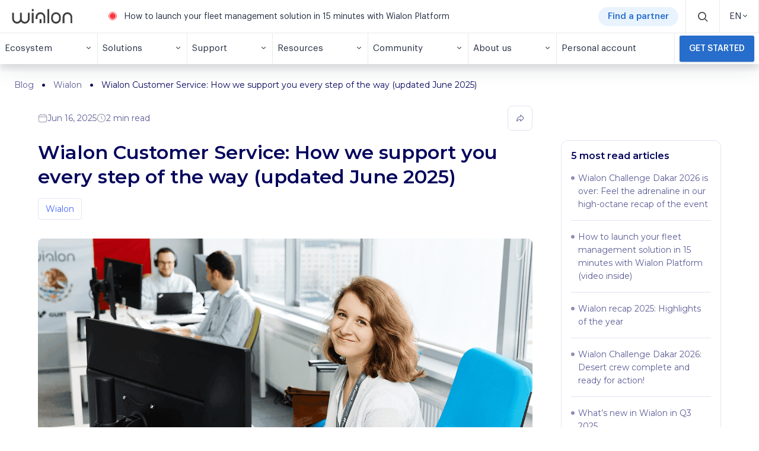

--- FILE ---
content_type: text/html; charset=utf-8
request_url: https://wialon.com/en/blog/customer-service-center
body_size: 13601
content:
<!DOCTYPE html>
<html lang="en-US">
<head>
  <meta charset="UTF-8">
  <meta name="viewport" content="width=device-width, initial-scale=1">
  <title>Learn how Customer Service can assist you with tech questions.</title>
  <meta name="theme-color" content="#AAC7FF"/>
  <link rel="manifest" href="/assets/manifest.json" />
  <link rel="icon" type="image/x-icon" href="/assets/media/favicon.svg">
  <link href="https://wialon.com/en/blog/customer-service-center" rel="canonical">
  
      <meta name="description" content="Explore Wialon Customer Service more closely and learn more about its two partner-facing teams: Technical Care and Technical Growth.
  ">
  
  
      <link rel="alternate" href="https://wialon.com/en/blog/customer-service-center" hreflang="en" />
      <link rel="alternate" href="https://wialon.com/es/blog/customer-service-center" hreflang="es" />
      <link rel="alternate" href="https://wialon.com/fr/blog/customer-service-center" hreflang="fr" />
      <link rel="alternate" href="https://wialon.com/pt/blog/customer-service-center" hreflang="pt" />
      <link rel="alternate" href="https://wialon.com/ru/blog/customer-service-center" hreflang="ru" />
  
          <meta property="og:title" content="Wialon Customer Service: How we support you every step of the way (updated June 2025)" />
          <meta property="og:type" content="article" />
          <meta property="og:url" content="https://wialon.com/en/blog/customer-service-center" />
          <meta property="article:author" content="Elizaveta Guliaeva" />
          <meta property="article:tag" content="Wialon" />
          <meta property="article:published_time" content="2025-06-16T14:00:00.000Z" />
          <meta property="og:description" content="Learn how the team can assist you with tech questions." />
          <meta property="og:image" content="/resource/ded5ab82-66fa-46bc-8630-9eb0ce900bba/tmpr52fl2xy.png" />
  
  <link rel="stylesheet" href="/assets/css/main.css?v=8.1.0">

  <link rel="preload" href="/assets/css/lib/swiper-bundle.min.css?v=8.1.0" as="style" onload="this.onload=null;this.rel='stylesheet'">
  <noscript><link rel="stylesheet" href="/assets/css/lib/swiper-bundle.min.css?v=8.1.0"></noscript>

  <link rel="preconnect" href="https://fonts.googleapis.com">
  <link rel="preconnect" href="https://fonts.gstatic.com" crossorigin>
  <link rel="preload" as="style" href="https://fonts.googleapis.com/css2?family=Montserrat:ital,wght@0,100..900;1,100..900&display=swap">
  <link rel="stylesheet" href="https://fonts.googleapis.com/css2?family=Montserrat:ital,wght@0,100..900;1,100..900&display=swap" media="print" onload="this.media='all'">
  <noscript><link rel="stylesheet" href="https://fonts.googleapis.com/css2?family=Montserrat:ital,wght@0,100..900;1,100..900&display=swap"></noscript>

      <link rel="preconnect" href="https://www.googletagmanager.com">
      <script >
          window.addEventListener('load', function() {
          (function(w,d,s,l,i){w[l]=w[l]||[];w[l].push({'gtm.start':
              new Date().getTime(),event:'gtm.js'});var f=d.getElementsByTagName(s)[0],
              j=d.createElement(s),dl=l!='dataLayer'?'&l='+l:'';j.defer=true;j.src=
              'https://www.googletagmanager.com/gtm.js?id='+i+dl;f.parentNode.insertBefore(j,f);
          })(window,document,'script','dataLayer','GTM-5CLTNR');
          });
      </script>
      <script  defer src='https://www.googletagmanager.com/gtag/js?id=G-0Y52ED1DFY'></script>
</head>

<body>
    <script  type="application/ld+json">{"@context":"https://schema.org","@type":"Article","mainEntityOfPage":{"@type":"WebPage","@id":"customer-service-center"},"headline":"Wialon Customer Service: How we support you every step of the way (updated June 2025)","description":"Learn how the team can assist you with tech questions.","image":"/resource/ded5ab82-66fa-46bc-8630-9eb0ce900bba/tmpr52fl2xy.png","author":{"@type":"Organization","name":"Gurtam"},"publisher":{"@type":"Organization","name":"Gurtam","logo":{"@type":"ImageObject","url":"/assets/media/brand-logo.svg"}},"datePublished":"2025-06-16T14:00:00.000Z"}</script>

  <header class="header"><nav class="navbar toggleable-content-container below-xl">
  <div class="menu-header">
    <div class="brand">
      <a class="logo"
         href="/">
        <picture>
          <source srcset="/assets/media/brand-logo.svg">
          <img src="/assets/media/brand-logo.svg" alt="Wialon" width="40" height="32" />
        </picture>
      </a>
    </div>    <div class="menu-center">
        <a class="announcement" href="https://wialon.com/en/blog/how-to-launch-your-fleet-management-solution" target="_blank">How to launch your fleet management solution in 15 minutes with Wialon Platform</a>
      <a href="/en/dealers" class="menu-cta-link">Find a partner</a>
      <label for="toggle-search-form" class="menu-search-button" role="button">
        <span class="icon-small icon-small-dark">
          <i class="icon-search"></i>
        </span>
      </label>
      
      <form action="https://wialon.com/en/search">
        <input type="checkbox" id="toggle-search-form" class="content-toggle-checkbox" />
        <div class="toggle-content search-form">
          <input id="search-input" type="text" class="input" placeholder="Search" name="q" />
          <div class="search-controls">
            <button type="reset" class="search-close"><i class="icon-x"></i></button>
            <button type="submit" class="search-button" role="button"><i class="icon-search"></i></button>
          </div>
        </div>
      </form>    </div>
    <div class="menu-item menu-item-dropdown menu-lang">
      <div class="menu-lang-container">
        <span>EN</span>
        <span class="menu-item-icon"><i class="icon-chevron-down temp-icon-chevron-down"></i></span>
      </div>
      <div class="menu-dropdown">
            <a href="/en/blog/customer-service-center" class="menu-dropdown-item">EN</a>
            <a href="/es/blog/customer-service-center" class="menu-dropdown-item">ES</a>
            <a href="/fr/blog/customer-service-center" class="menu-dropdown-item">FR</a>
            <a href="/pt/blog/customer-service-center" class="menu-dropdown-item">PT</a>
            <a href="/ru/blog/customer-service-center" class="menu-dropdown-item">RU</a>
      </div>
    </div>    <label for="menu-footer" class="burger-menu">
        <span class="icon-small icon-small-dark">
            <i class="icon-menu"></i>
        </span>
    </label>
  </div>
  <input type="checkbox" id="menu-footer" class="toggleable-content-control">
  <div class="menu-footer toggleable-content">
    <div class="menu-item menu-cta-container" role="button">
      <a href="/en/dealers" class="menu-cta-link menu-cta-link-mobile">Find a partner</a>
    </div>
            <div class="menu-item menu-item-dropdown" role="button">
              <span class="menu-item-text">Ecosystem</span>
              <span class="menu-item-icon">
                <i class="icon-chevron-down temp-icon-chevron-down"></i>
              </span>
              <div class="menu-dropdown">
                  <div class="card">
                    <h3>   </h3>
                    <div class="card-container">
                          <a href="/en/vehicle-tracking-system" class="card-item " >
                            <img class="card-icon" src="/resource/d2b1cb42-71ed-4733-869b-24aefd57286f/wialon.png" alt="Wialon">
                            <div>
                              <div class="card-title">
                                Wialon
                              </div>
                              <div class="card-text">
                                The ultimate solution for fleet digitalization
                              </div>
                            </div>
                          </a>
                          <a href="/en/gps-hardware" class="card-item " >
                            <img class="card-icon" src="/resource/464dc566-2bb0-4af3-a16c-348d457e0e66/hw.png" alt="Integrated devices">
                            <div>
                              <div class="card-title">
                                Integrated devices
                              </div>
                              <div class="card-text">
                                List of Wialon-integrated GPS hardware and other telematics devices
                              </div>
                            </div>
                          </a>
                          <a href="/en/hw-manufacturers" class="card-item " >
                            <img class="card-icon" src="/resource/50c94f38-863c-44b6-b8ac-35a28f5900c1/device.png" alt="Hardware manufacturers">
                            <div>
                              <div class="card-title">
                                Hardware manufacturers
                              </div>
                              <div class="card-text">
                                Catalog of telematics hardware manufacturers
                              </div>
                            </div>
                          </a>
                          <a href="/en/platform" class="card-item " >
                            <img class="card-icon" src="/resource/c4b981a5-a76b-4104-8bed-0fb9d8abafa3/logo-wp.png" alt="Wialon Platform">
                            <div>
                              <div class="card-title">
                                Wialon Platform
                              </div>
                              <div class="card-text">
                                A powerful solution builder for fleet digitalization
                              </div>
                            </div>
                          </a>
                          <a href="/en/marketplace" class="card-item " >
                            <img class="card-icon" src="/resource/25016933-cf1f-40fa-aa0c-9096ee47f6c8/marketplace.png" alt="Marketplace">
                            <div>
                              <div class="card-title">
                                Marketplace
                              </div>
                              <div class="card-text">
                                Customized solutions and integrations from the Wialon team and community
                              </div>
                            </div>
                          </a>
                          <a href="/en/soft-developers" class="card-item " >
                            <img class="card-icon" src="/resource/a6c7cbe5-5d93-4001-b3c1-16a3592a116f/developer.png" alt="Software developers">
                            <div>
                              <div class="card-title">
                                Software developers
                              </div>
                              <div class="card-text">
                                Experts in delivering solutions made with Wialon SDK and API
                              </div>
                            </div>
                          </a>
                    </div>
                  </div>
              </div>
            </div>
            <div class="menu-item menu-item-dropdown" role="button">
              <span class="menu-item-text">Solutions</span>
              <span class="menu-item-icon">
                <i class="icon-chevron-down temp-icon-chevron-down"></i>
              </span>
              <div class="menu-dropdown">
                  <div class="card">
                    <h3>Wialon: the single platform for diverse needs</h3>
                    <div class="card-container">
                          <a href="/en/vehicle-leasing-software" class="card-item " >
                            <img class="card-icon" src="/resource/8411419a-0eab-4887-ac61-2328f342bb50/Vehicle-leasing-software.png" alt="Vehicle leasing solution">
                            <div>
                              <div class="card-title">
                                Vehicle leasing solution
                              </div>
                              <div class="card-text">
                                Effortlessly track and locate leased fleets or remotely switch off financed cars for quick recovery
                              </div>
                            </div>
                          </a>
                          <a href="/en/agriculture-gps-tracking" class="card-item " >
                            <img class="card-icon" src="/resource/67009a8e-f111-4fe2-8c55-622867c5e571/Agriculture-fleet-tracking.png" alt="Smart farming">
                            <div>
                              <div class="card-title">
                                Smart farming
                              </div>
                              <div class="card-text">
                                Optimize agri-industry operations with seamless control over field works
                              </div>
                            </div>
                          </a>
                          <a href="/en/delivery-fleet-management" class="card-item " >
                            <img class="card-icon" src="/resource/c8d326a9-8b42-4de2-b5df-8dbc028e1e17/Delivery-fleet-management.png" alt="Delivery fleet management">
                            <div>
                              <div class="card-title">
                                Delivery fleet management
                              </div>
                              <div class="card-text">
                                Streamline deliveries through efficient fleet management and route planning
                              </div>
                            </div>
                          </a>
                          <a href="/en/eco-driving" class="card-item " >
                            <img class="card-icon" src="/resource/947dad72-fcd5-4cf6-8c31-965d9223208b/Driver-behavior-monitoring.png" alt="Driver behavior monitoring">
                            <div>
                              <div class="card-title">
                                Driver behavior monitoring
                              </div>
                              <div class="card-text">
                                Enhance driving safety and ensure compliance by evaluating driving quality based on detected risky events
                              </div>
                            </div>
                          </a>
                          <a href="/en/fleet-maintenance-management" class="card-item " >
                            <img class="card-icon" src="/resource/061c65a4-9a05-4eeb-8d67-f5076b5a6eb0/Fleet-maintenance-management.png" alt="Fleet maintenance management">
                            <div>
                              <div class="card-title">
                                Fleet maintenance management
                              </div>
                              <div class="card-text">
                                Efficiently plan, control, and track all maintenance activities and expenditures
                              </div>
                            </div>
                          </a>
                          <a href="/en/public-transport-management" class="card-item " >
                            <img class="card-icon" src="/resource/3bd294ce-8137-4590-8aa3-ddb6d57b012b/Public-transportation-management.png" alt="Public transportation management">
                            <div>
                              <div class="card-title">
                                Public transportation management
                              </div>
                              <div class="card-text">
                                Monitor and enhance public transportation performance: create stops, optimize routes, and manage schedules
                              </div>
                            </div>
                          </a>
                          <a href="/en/fuel-management-system" class="card-item " >
                            <img class="card-icon" src="/resource/1098f831-b5e8-496c-a238-70716b33b205/Fuel-monitoring-system.png" alt="Fuel monitoring system">
                            <div>
                              <div class="card-title">
                                Fuel monitoring system
                              </div>
                              <div class="card-text">
                                Gain full visibility into fuel flow across the organization, optimize consumption, and prevent misuse
                              </div>
                            </div>
                          </a>
                    </div>
                  </div>
              </div>
            </div>
            <div class="menu-item menu-item-dropdown" role="button">
              <span class="menu-item-text">Support</span>
              <span class="menu-item-icon">
                <i class="icon-chevron-down temp-icon-chevron-down"></i>
              </span>
              <div class="menu-dropdown">
                      <a href="/en/techsupport" class="menu-dropdown-item" >
                        Technical support 24/7
                      </a>
                      <a href="https://help.wialon.com/" class="menu-dropdown-item" target="_blank">
                        Help center
                      </a>
                      <a href="/en/education" class="menu-dropdown-item" >
                        Training and certification
                      </a>
                      <a href="/en/marketing" class="menu-dropdown-item" >
                        Marketing toolkit
                      </a>
              </div>
            </div>
            <div class="menu-item menu-item-dropdown" role="button">
              <span class="menu-item-text">Resources</span>
              <span class="menu-item-icon">
                <i class="icon-chevron-down temp-icon-chevron-down"></i>
              </span>
              <div class="menu-dropdown">
                      <a href="/en/blog" class="menu-dropdown-item" >
                        Blog
                      </a>
                      <a href="/en/case-studies" class="menu-dropdown-item" >
                        Use cases library
                      </a>
                      <a href="/en/knowledge-base" class="menu-dropdown-item" >
                        Knowledge base
                      </a>
                      <a href="/en/meetups" class="menu-dropdown-item" >
                        Video
                      </a>
              </div>
            </div>
            <div class="menu-item menu-item-dropdown" role="button">
              <span class="menu-item-text">Community</span>
              <span class="menu-item-icon">
                <i class="icon-chevron-down temp-icon-chevron-down"></i>
              </span>
              <div class="menu-dropdown">
                      <a href="/en/community" class="menu-dropdown-item" >
                        Our community
                      </a>
                      <a href="/en/dealers" class="menu-dropdown-item" >
                        Wialon partner map
                      </a>
                      <a href="/en/events-calendar" class="menu-dropdown-item" >
                        Exhibitions and conferences
                      </a>
                      <a href="https://forum.wialon.com/" class="menu-dropdown-item" target="_blank">
                        Forum
                      </a>
              </div>
            </div>
            <div class="menu-item menu-item-dropdown" role="button">
              <span class="menu-item-text">About us</span>
              <span class="menu-item-icon">
                <i class="icon-chevron-down temp-icon-chevron-down"></i>
              </span>
              <div class="menu-dropdown">
                      <a href="/en/about" class="menu-dropdown-item" >
                        Meet Wialon
                      </a>
                      <a href="/en/contacts" class="menu-dropdown-item" >
                        Contacts
                      </a>
              </div>
            </div>
              <a class="menu-item menu-item-link" role="button" href="https://my.wialon.com/" target="_blank">
                <span class="menu-item-text">Personal account</span>
              </a>
              <div class="menu-item-button-wrapper">
                <a class="menu-item-button" href="/en/request" role="button">
                  Get started
                </a>
              </div>
  </div>
</nav></header>
  <div id="content">
  <div class="page blog article">
  <div class="content-table hidden max:lg:block toggleable mobile" data-js="content-table-anchors">
    <h3 data-js="heading">Contents</h3>
    <nav data-js="content-table-nav"></nav>
  </div>  <div class="container breadcrumbs-wrapper">
      <nav class="breadcrumbs">
            <a href="/en/blog" class="item">Blog</a>
            <a href="/en/blog/category/wialon" class="item">Wialon</a>
            <span class="item current">Wialon Customer Service: How we support you every step of the way (updated June 2025)</span>
      </nav>
  </div>
  <div class="container md relative">
    <div class="share-widget max:xxl:hidden" data-js="share-widget" aria-labelledby="title" aria-describedby="description">
        <div class="inner">
        <input type="text" readonly value="https://wialon.com/en/blog/customer-service-center" hidden id="shareable-url" />
        <button type="button" data-js="copy-to-clipboard" class="button v1 outline hover-light sm full jc-center clipboard">
              <img loading="lazy"
                   class="default"
                   src="/assets/media/icons/ui/link.svg"
                   alt="Copy to clipboard"
                   width="16" 
                  height="16"
              />
              <img loading="lazy"
                   class="active"
                   src="/assets/media/icons/ui/copy-checked-light.svg"
                   alt="Copied to clipboard"
                   width="16" 
                  height="16"
              />
        </button>
        <button type="button" data-js="share" data-platform="facebook" class="button v1 outline hover-light sm full jc-center">
              <img loading="lazy"
                   
                   src="/assets/media/icons/social-media/facebook-alt.svg"
                   alt="Share on facebook"
                   width="24" 
                  height="24"
              />
        </button>
        <button type="button" data-js="share" data-platform="linkedin" class="button v1 outline hover-light sm full jc-center">
              <img loading="lazy"
                   
                   src="/assets/media/icons/social-media/linkedin-alt.svg"
                   alt="Share on linkedin"
                   width="24" 
                  height="24"
              />
        </button>
        <button type="button" data-js="share" data-platform="twitter" class="button v1 outline hover-light sm full jc-center">
              <img loading="lazy"
                   
                   src="/assets/media/icons/social-media/x.svg"
                   alt="Share on X"
                   width="16" 
                  height="16"
              />
        </button>
        </div>
    </div>    <div class="row">
      <article class="layout-article col-lg-9">
        <div class="article-meta-wrapper">
          <div class="controls">
            <div class="meta">
                <span class="item">
                    <img loading="lazy"
                   
                   src="/assets/media/icons/ui/calendar-sm.svg"
                   alt="Jun 16, 2025"
                   width="16" 
                  height="16"
              />
             Jun 16, 2025
                </span>
                <span class="item">  <img loading="lazy"
                   
                   src="/assets/media/icons/ui/time-sm.svg"
                   alt="2"
                   width="16" 
                  height="16"
              />
            2 min read</span>
            </div>            <div class="actions xxl:hidden max:md:m-t8">
              <button type="button" class="button v1 outline sm group" data-js="toggle-dialog-share">
                  <img loading="lazy"
                       class="hover:hidden"
                       src="/assets/media/icons/ui/share-sm.svg"
                       alt="Share"
                       width="16" 
                      height="16"
                  />
                  <img loading="lazy"
                       class="hidden hover:show"
                       src="/assets/media/icons/ui/share-light-sm.svg"
                       alt="Share"
                       width="16" 
                      height="16"
                  />
              </button>
              <div class="dialog-share" data-js="dialog-share" aria-labelledby="title" aria-describedby="description">
                <div class="dialog-controls">
                  <div><h3 class="mb-0">Share</h3></div>
                  <div>
                    <button class="button v1 sm" type="button" data-js="toggle-dialog-share">
                        <img loading="lazy"
                             
                             src="/assets/media/icons/cancel.svg"
                             alt="Close"
                             width="16" 
                            height="16"
                        />
                    </button>
                  </div>
                </div>
                <div class="social-media-options">
                  <button type="button" data-js="share" data-platform="facebook" class="button v1 outline hover-light sm">
                      <img loading="lazy"
                           
                           src="/assets/media/icons/social-media/facebook-alt.svg"
                           alt="Share on facebook"
                           width="24" 
                          height="24"
                      />
                  </button>
                  <button type="button" data-js="share" data-platform="linkedin" class="button v1 outline hover-light sm">
                      <img loading="lazy"
                           
                           src="/assets/media/icons/social-media/linkedin-alt.svg"
                           alt="Share on linkedin"
                           width="24" 
                          height="24"
                      />
                  </button>
                  <button type="button" data-js="share" data-platform="twitter" class="button v1 outline hover-light sm">
                      <img loading="lazy"
                           
                           src="/assets/media/icons/social-media/x.svg"
                           alt="Share on X"
                           width="24" 
                          height="24"
                      />
                  </button>
                </div>
                <div class="dialog-input-group">
                  <div class="input-wrapper"><input type="text" readonly value="https://wialon.com/en/blog/customer-service-center" /></div>
                  <div>
                    <button type="button" class="button v1 primary sm clipboard" data-js="copy-to-clipboard">
                        <img loading="lazy"
                             class="default"
                             src="/assets/media/icons/ui/copy-light.svg"
                             alt="Copy to clipboard"
                             width="16" 
                            height="16"
                        />
                        <img loading="lazy"
                             class="active"
                             src="/assets/media/icons/ui/copy-checked-light.svg"
                             alt="Copied to clipboard"
                             width="16" 
                            height="16"
                        />
                    </button>
                  </div>
                </div>
              </div>            </div>
          </div>
        </div>
        <h1 class="article-heading">Wialon Customer Service: How we support you every step of the way (updated June 2025)</h1>
        <div class='article-tags'>
              <a href='/en/blog/category/wialon' class='tag'>Wialon</a>
        </div>        <div class="article-thumbnail">
          <img src="/resource/ded5ab82-66fa-46bc-8630-9eb0ce900bba/tmpr52fl2xy.png" alt="Tmpr52fl2xy" loading="lazy"  />
        </div>
        <div class="article-content" data-js="article-content">
          <p dir="ltr">Customer Service is a dedicated department focused on supporting Wialon partners with both technical assistance and expert guidance in delivering Wialon-powered solutions. Its core responsibilities include handling technical requests, guiding partners through the full Wialon implementation cycle, and providing coaching to unlock the platform&rsquo;s capabilities and tap into new business niches.</p><p dir="ltr">The department consists of two partner-facing teams: <strong>Technical Care</strong> and <strong>Technical Growth</strong>.</p><p dir="ltr">Let&rsquo;s examine each team more closely and consider how their work can support your success as a Wialon partner.</p><h2 dir="ltr">Technical Care</h2><p dir="ltr">Our Technical Care team consists of engineers and certified Wialon experts, ready to respond quickly and effectively to your inquiries. The team provides technical assistance on two levels:</p><ul><li dir="ltr"><strong>Level 1 support&nbsp;</strong>focuses on identifying, investigating, and resolving issues, as well as escalating and routing them to specialists with the relevant expertise when needed.</li><li dir="ltr"><strong>Level 2 support</strong> handles more advanced tasks, such as solving complex technical issues and performing remote configuration or administration of Wialon.</li></ul><p dir="ltr">In addition to system support, Technical Care specialists can guide you through hardware operation and assist you with white-labeling.</p><p dir="ltr"><em>If you run into any technical issues while using Wialon, feel free to contact the team at <a href="mailto:support@wialon.com" rel="noopener noreferrer" target="_blank">support@wialon.com</a>.</em>&nbsp;</p><p dir="ltr"><a href="/en/techsupport"><strong>Discover what the Technical Care team can do for you</strong></a> ➜</p><h2 dir="ltr">Technical Growth</h2><p dir="ltr">The Technical Growth team can support you in expanding both your technical knowledge and business potential with Wialon.</p><p dir="ltr">Our specialists conduct training sessions and webinars, provide consultations to support the <a href="/en/case-studies">wider adoption of Wialon</a> across industries, and share educational materials as needed. They can also assist you in preparing for Wialon certification and managing fleet data migration projects from other platforms.</p><p dir="ltr">In addition, the team introduces Wialon&rsquo;s capabilities to new telematics and fleet management service providers, making it easier for future partners to get started and integrate smoothly.&nbsp;</p><p dir="ltr"><em>Whether you&rsquo;re looking to deepen your Wialon expertise or explore new ways to grow your business with the platform, you can contact the team at <a href="mailto:growth@wialon.com" rel="noopener noreferrer" target="_blank">growth@wialon.com</a>.&nbsp;</em></p><p dir="ltr"><a href="/en/blog/partner-growth-team"><strong>Explore how the Technical Growth team can assist you</strong></a><strong>&nbsp;➜</strong></p><p dir="ltr" style="text-align: center;"><strong><img  src="/resource/99f1ed23-0a7b-4c09-86ec-45e8244fec2a" class="fr-fic fr-dib -lazy-load" style="width: 150px; margin: 5px auto; display: block;" alt="Paulius Sabaliauskas VP of Customer Service"></strong><strong>Paulius Sabaliauskas</strong><br>VP of Customer Service</p><p dir="ltr" style="text-align: center;"><em>&ldquo;Our Technical Growth team specialists support everything from preparing Wialon demos for potential clients to helping you choose the right features for your project. Need a hand? Just drop a message to <a href="mailto:growth@wialon.com" rel="noopener noreferrer" target="_blank">growth@wialon.com</a>.&rdquo;</em></p><hr><p dir="ltr">And don&rsquo;t forget &mdash; the <a href="https://help.wialon.com/" rel="noopener noreferrer" target="_blank">Wialon Help center</a> is always there for you too. It&rsquo;s full of user guides, step-by-step instructions, and expert articles. Need something quick? The <strong>Wialon AI Assistant&nbsp;</strong>in the bottom-right corner will point you in the right direction in no time.</p>
        </div>
          <div class="box author">
            <div class="author-avatar">
              <img loading="lazy" src="/resource/63859c83-cf4e-42dc-94b9-a3d3cc774e30/66b20bc4cba49.png" alt="66b20bc4cba49" />
            </div>
            <div class="author-meta">
              <h3>Elizaveta Guliaeva</h3>
              <p>Elizaveta is a Content Marketer at Wialon. She keeps the Wialon community informed with the latest news and creates marketing materials that showcase the best Wialon features for various business niches.</p>
            </div>
          </div>
      </article>
      <aside class="col-lg-3">
        <div class="sidebar">
          <div class="content-table max:lg:hidden" data-js="content-table-anchors">
            <h3 data-js="heading">Contents</h3>
            <nav data-js="content-table-nav"></nav>
          </div>          
          
          <div class="box outline">
              <h3 class="box-heading flex items-center gap-8" >
          
                5 most read articles
              </h3>
                <ul class="links-list group-flush">
                    <li>
                      <a href="/en/blog/wialon-challenge-dakar-2026-recap">Wialon Challenge Dakar 2026 is over: Feel the adrenaline in our high-octane recap of the event</a>
                    </li>
                    <li>
                      <a href="/en/blog/how-to-launch-your-fleet-management-solution">How to launch your fleet management solution in 15 minutes with Wialon Platform (video inside)</a>
                    </li>
                    <li>
                      <a href="/en/blog/wialon-recap-2025">Wialon recap 2025: Highlights of the year</a>
                    </li>
                    <li>
                      <a href="/en/blog/wialon-challenge-dakar-desert-crew-finalized">Wialon Challenge Dakar 2026: Desert crew complete and ready for action!</a>
                    </li>
                    <li>
                      <a href="/en/blog/wialon-updates-q3-2025">What’s new in Wialon in Q3 2025</a>
                    </li>
                </ul></div>
          <div class="box relative overflow-hidden ">
              <h3 class="box-heading flex items-center gap-8" >
          
                Follow the news
              </h3>
              <form class="subscribe-form" data-js="newsletter-form" novalidate>
                <div class="subscribe-form-container">
                  <div class="form-group">
                    <input type="text" class="subscribe-form-input" data-alias="name" name="firstName" placeholder="First name*" autocomplete="off" required />
                    <div class="help-block name-error hidden"></div>
                  </div>
                  <div class="form-group">
                    <input type="text" class="subscribe-form-input" data-alias="surname" name="lastName" placeholder="Last name*" autocomplete="off" required />
                    <div class="help-block surname-error hidden"></div>
                  </div>
                </div>
                <div class="form-group">
                  <input type="email" class="subscribe-form-input" data-alias="email" name="email" placeholder="Email*" autocomplete="off" required />
                  <div class="help-block email-error hidden"></div>
                </div>
                <div class="consent-copy m-b8">
                  <small class="color-muted">You consent to data processing under our <a href='/en/privacy-policy'>Privacy Policy</a>.</small>
                </div>
                <button data-js="subscribe-submit-button" type="submit" class="button full button-secondary subscribe-button" name="subscribe">Subscribe</button>
                <div class="popup popup-subscription">
                  <h4 class="popup-title"></h4>
                  <p class="popup-content"></p>
                </div>
              </form></div>
          <div class="box">
              <h3 class="box-heading flex items-center gap-8" >
          
                Follow us
              </h3>
              <div class="social-media-profiles">
                <a class="profile-item" href="https://www.facebook.com/Wialon.platform" target="_blank">
                    <img loading="lazy"
                         
                         src="/assets/media/icons/social-media/facebook.svg"
                         alt="Wialon.platform"
                         
                        
                    />
                </a>
                <a class="profile-item" href="https://www.youtube.com/c/GurtamEn" target="_blank">
                    <img loading="lazy"
                         
                         src="/assets/media/icons/social-media/youtube.svg"
                         alt="GurtamEn"
                         
                        
                    />
                </a>
                <a class="profile-item" href="https://www.instagram.com/wialon_team/" target="_blank">
                    <img loading="lazy"
                         
                         src="/assets/media/icons/social-media/instagram.svg"
                         alt="Wialon_team"
                         
                        
                    />
                </a>
                <a class="profile-item" href="https://www.linkedin.com/showcase/wialon" target="_blank">
                    <img loading="lazy"
                         
                         src="/assets/media/icons/social-media/linkedin.svg"
                         alt="Wialon"
                         
                        
                    />
                </a>
                <a class="profile-item" href="https://wialon.com/en/blog.rss">
                    <img loading="lazy"
                         
                         src="/assets/media/icons/social-media/rss.svg"
                         alt="RSS"
                         
                        
                    />
                </a>
              </div></div>        </div>
      </aside>
    </div>
  </div>

    <div class="block-news" >
      <div class="container block-container">
        <section data-js="swiper-carousel-block" class="divider top">
            <script type="application/json" data-js="breakpoints">{
              "0": {
                "slidesPerView": 1,
                "slidesPerGroup": 1
              },
              "768": {
                "slidesPerView": 2,
                "slidesPerGroup": 2
              },
              "1200": {
                "slidesPerView": 3,
                "slidesPerGroup": 3
              }
            }</script>
      
      
          <div data-js="swiper" class="swiper block-swiper">
            <div class="d-flex jc-space-between m-b32 block-header ">
              <div class="block-header-inner">
                <h2 class="block-heading m-0">Related articles</h2>
              </div>
              <div class="swiper-buttons-wrapper hide-below-md">
                <div class="swiper-buttons-group">
                  <button type="button" class="swiper-button button v1" data-js="swiper-button-prev">
                    <svg xmlns="http://www.w3.org/2000/svg" fill="none" viewBox="0 0 13 15" width="13" height="15"><mask id="a" width="13" height="15" x="0" y="0" maskUnits="userSpaceOnUse" style="mask-type:luminance"><path fill="#fff" d="M0 .564h13v14H0v-14Z"/></mask><g mask="url(#a)"><path fill="#9493AB" fill-rule="evenodd" d="M9.997 13.804a1 1 0 0 0 .067-1.412L5.676 7.564l4.388-4.827a1 1 0 0 0-1.48-1.345L4.196 6.219a2 2 0 0 0 0 2.69l4.388 4.828a1 1 0 0 0 1.413.067Z" clip-rule="evenodd"/></g></svg>
                  </button>
                  <button type="button" class="swiper-button button v1" data-js="swiper-button-next">
                    <svg xmlns="http://www.w3.org/2000/svg" fill="none" viewBox="0 0 13 15" width="13" height="15"><g clip-path="url(#a)"><path fill="#9493AB" fill-rule="evenodd" d="M3.003 13.804a1 1 0 0 1-.067-1.412l4.388-4.828-4.388-4.827a1 1 0 1 1 1.48-1.345l4.388 4.827a2 2 0 0 1 0 2.69l-4.388 4.828a1 1 0 0 1-1.413.067Z" clip-rule="evenodd"/></g><defs><clipPath id="a"><path fill="#fff" d="M0 0h13v14H0z" transform="translate(0 .564)"/></clipPath></defs></svg>
                  </button>
                </div>        </div>
            </div>
            <div class="swiper-wrapper">
                <div class="swiper-slide">
                    <a class="card" href="/en/blog/wialon-challenge-dakar-2026-recap">
                      <div class="card-media rounded-box">
                          <img loading="lazy" src="/resource/0ce49ef1-269f-49d0-a882-89dabb984093/Dakar-main-cover-3.jpg" alt="Dakar Main Cover 3">
                      </div>
                      <h3 class="card-heading truncate-text lines-2">Wialon Challenge Dakar 2026 is over: Feel the adrenaline in our high-octane recap of the event</h3>
                      <div class="card-summary truncate-text lines-3">
                        Let’s relive our most epic adventure yet — and learn which team claimed the Wialon Challenge winner title!
                      </div>
                    </a>
                  
                </div>
                <div class="swiper-slide">
                    <a class="card" href="/en/blog/wialon-recap-2025">
                      <div class="card-media rounded-box">
                          <img loading="lazy" src="/resource/ff500d04-f212-4a59-902e-5a6e4adbfb58/wialon recap 2025.png" alt="Wialon Recap 2025">
                      </div>
                      <h3 class="card-heading truncate-text lines-2">Wialon recap 2025: Highlights of the year</h3>
                      <div class="card-summary truncate-text lines-3">
                        As 2025 wraps up, it’s the perfect moment to revisit the milestones that shaped it.
                      </div>
                    </a>
                  
                </div>
                <div class="swiper-slide">
                    <a class="card" href="/en/blog/wialon-top-10-south-america-2025">
                      <div class="card-media rounded-box">
                          <img loading="lazy" src="/resource/d5d57332-e980-42c7-a0bb-bbec10bd6963/tmpo977m9pt.png" alt="Tmpo977m9pt">
                      </div>
                      <h3 class="card-heading truncate-text lines-2">Wialon Top 10 South America 2025: Discover the best of the best in the region</h3>
                      <div class="card-summary truncate-text lines-3">
                        Meet the South American partners redefining connected mobility.
                      </div>
                    </a>
                  
                </div>
                <div class="swiper-slide">
                    <a class="card" href="/en/blog/wialon-top-10-north-america-2025">
                      <div class="card-media rounded-box">
                          <img loading="lazy" src="/resource/19a91159-98b1-4965-a0cc-a03dc3056c3e/tmpor_c64xw.png" alt="Tmpor C64xw">
                      </div>
                      <h3 class="card-heading truncate-text lines-2">Wialon Top 10 North America 2025: Local expertise with a global impact</h3>
                      <div class="card-summary truncate-text lines-3">
                        Find out who is among the most impactful Wialon partners in North America.
                      </div>
                    </a>
                  
                </div>
                <div class="swiper-slide">
                    <a class="card" href="/en/blog/wialon-top-10-central-asia-2025">
                      <div class="card-media rounded-box">
                          <img loading="lazy" src="/resource/21fd0213-2dc9-4b17-b1a1-a1799f09c43b/tmpm4zw7gt_.png" alt="Tmpm4zw7gt ">
                      </div>
                      <h3 class="card-heading truncate-text lines-2">Wialon Top 10 Central Asia 2025: Fleet digitalization across borders and sectors</h3>
                      <div class="card-summary truncate-text lines-3">
                        Get to know Central Asia’s top Wialon partners of 2025.
                      </div>
                    </a>
                  
                </div>
                <div class="swiper-slide">
                    <a class="card" href="/en/blog/wialon-top-10-apac-2025">
                      <div class="card-media rounded-box">
                          <img loading="lazy" src="/resource/8324a57c-6ceb-4850-a819-c88cbe6151a1/tmpha3f1_4s.png" alt="Tmpha3f1 4s">
                      </div>
                      <h3 class="card-heading truncate-text lines-2">Wialon Top 10 Asia Pacific 2025: A showcase of adaptability and forward thinking</h3>
                      <div class="card-summary truncate-text lines-3">
                        From innovation to impact — meet APAC’s leaders in fleet management.
                      </div>
                    </a>
                  
                </div>
                <div class="swiper-slide">
                    <a class="card" href="/en/blog/wialon-top-10-africa-2025">
                      <div class="card-media rounded-box">
                          <img loading="lazy" src="/resource/03460948-e6f8-4cda-9a08-48ee5ea67f52/tmpjt1_3w9n.png" alt="Tmpjt1 3w9n">
                      </div>
                      <h3 class="card-heading truncate-text lines-2">Wialon Top 10 Africa 2025: See who drives fleet digitalization in the region</h3>
                      <div class="card-summary truncate-text lines-3">
                        Meet the companies powering Africa’s fleet management.
                      </div>
                    </a>
                  
                </div>
                <div class="swiper-slide">
                    <a class="card" href="/en/blog/wialon-top-10-middle-east-2025">
                      <div class="card-media rounded-box">
                          <img loading="lazy" src="/resource/fc3f0d5b-012a-4d87-8e67-4154376ef55e/tmp2lu3rxwu.png" alt="Tmp2lu3rxwu">
                      </div>
                      <h3 class="card-heading truncate-text lines-2">Wialon Top 10 Middle East 2025: See who drives change in connectivity and beyond</h3>
                      <div class="card-summary truncate-text lines-3">
                        Explore the companies powering fleet management in the Middle East.
                      </div>
                    </a>
                  
                </div>
                <div class="swiper-slide">
                    <a class="card" href="/en/blog/wialon-top-10-europe-2025">
                      <div class="card-media rounded-box">
                          <img loading="lazy" src="/resource/b53d2469-5c56-4f5e-a4d1-8243ca1d6d99/tmpg4qmq16z.png" alt="Tmpg4qmq16z">
                      </div>
                      <h3 class="card-heading truncate-text lines-2">Wialon Top 10 Europe 2025: Growth fueled by collaboration and determination</h3>
                      <div class="card-summary truncate-text lines-3">
                        Meet the partners setting new standards for fleet digitalization across Europe.
                      </div>
                    </a>
                  
                </div>
                <div class="swiper-slide">
                    <a class="card" href="/en/blog/introducing-wialon-platform">
                      <div class="card-media rounded-box">
                          <img loading="lazy" src="/resource/41f2c076-c033-4945-9884-47e7a409ad2f/tmpqvo8ucct.png" alt="Tmpqvo8ucct">
                      </div>
                      <h3 class="card-heading truncate-text lines-2">Introducing Wialon Platform: A new product for fleet digitalization</h3>
                      <div class="card-summary truncate-text lines-3">
                        Meet a powerful solution builder for fleet projects.
                      </div>
                    </a>
                  
                </div>
                <div class="swiper-slide">
                    <a class="card" href="/en/blog/new-billing-method-based-on-activation-codes">
                      <div class="card-media rounded-box">
                          <img loading="lazy" src="/resource/cadc3da7-c26c-4cf9-a092-6c3ecbaf5ebc/tmp2qbsv3m1.png" alt="Tmp2qbsv3m1">
                      </div>
                      <h3 class="card-heading truncate-text lines-2">Wialon introduces a new billing method based on unit activation codes</h3>
                      <div class="card-summary truncate-text lines-3">
                        Explore a better way to manage billing for your own partner networks and short-term projects.
                      </div>
                    </a>
                  
                </div>
                <div class="swiper-slide">
                    <a class="card" href="/en/blog/wialon-mexico-2025">
                      <div class="card-media rounded-box">
                          <img loading="lazy" src="/resource/45be9f15-03ef-4d3f-a854-3a54c81e93c3/tmpsbk659z_.png" alt="Tmpsbk659z ">
                      </div>
                      <h3 class="card-heading truncate-text lines-2">Wialon in Mexico: Highlights from the community reunion and Expo Seguridad 2025</h3>
                      <div class="card-summary truncate-text lines-3">
                        Wialon is the #1 fleet management solution in Latin America. Here’s a quick recap of our visit to Mexico.
                      </div>
                    </a>
                  
                </div>
            </div>
            <div class="d-flex jc-center mt-lg">
              <div class="swiper-bullets-wrapper p-l4">
                <div class="swiper-bullets" data-js="swiper-pagination"></div>
              </div>      </div>
              <div class="d-flex jc-center mt-lg">
                    <a href="/en/blog/category/wialon"
                  class="button v1 transparent fit-width-base"  >
                  See more
                    <span class="button-icon right-icon right-arrow">
                      <svg xmlns="http://www.w3.org/2000/svg" fill="none" viewBox="0 0 15 12">
                        <path stroke-linecap="round" stroke-linejoin="round" stroke-width="1.7" d="M1.204 6h12m0 0-4.5-4.5m4.5 4.5-4.5 4.5"/>
                      </svg>
                    </span>
                </a>        </div>
          </div>
        </section>
      </div></div>  <div class="container block-container" id="lead-form">
    <section class="lead-request-block d-flex jc-center">
      <div class="block-body">
        <div class="request-form-wrapper" id="request-form-component"></div>
      </div>
    </section>
  </div></div>
  </div>
  <footer><div class="footer v1">
  <div class="container">
    <div class="footer-header">
      <div class="footer-header-info">
        <a href="/">
          <img class="footer-header-logo" src="/assets/media/brand-logo-accent.svg" />
        </a>        <div class="footer-header-form-wrapper">
          <h4 class="footer-header-form-title">Never miss a story from Wialon</h4>
          <form class="subscribe-form" data-js="newsletter-form" novalidate>
            <div class="subscribe-form-container">
              <div class="form-group">
                <input type="text" class="subscribe-form-input" data-alias="name" name="firstName" placeholder="First name*" autocomplete="off" required />
                <div class="help-block name-error hidden"></div>
              </div>
              <div class="form-group">
                <input type="text" class="subscribe-form-input" data-alias="surname" name="lastName" placeholder="Last name*" autocomplete="off" required />
                <div class="help-block surname-error hidden"></div>
              </div>
            </div>
            <div class="form-group">
              <input type="email" class="subscribe-form-input" data-alias="email" name="email" placeholder="Email*" autocomplete="off" required />
              <div class="help-block email-error hidden"></div>
            </div>
            <div class="consent-copy m-b8">
              <small class="color-muted">You consent to data processing under our <a href='/en/privacy-policy'>Privacy Policy</a>.</small>
            </div>
            <button data-js="subscribe-submit-button" type="submit" class="button full button-secondary subscribe-button" name="subscribe">Subscribe</button>
            <div class="popup popup-subscription">
              <h4 class="popup-title"></h4>
              <p class="popup-content"></p>
            </div>
          </form></div>            <nav class="footer-header-mobile-navigation accordion">
                <div>
                  <input type="checkbox" name="ecosystem" id="footer-navigation-item-ecosystem" class="accordion-input">
                  <label for="footer-navigation-item-ecosystem" class="accordion-label" role="button">Ecosystem</label>
                    <ul class="accordion-content">
                          <li class="accordion-content-item"><a class="menu-item-link" href="/en/vehicle-tracking-system" >Wialon</a></li>
                          <li class="accordion-content-item"><a class="menu-item-link" href="/en/platform" >Wialon Platform</a></li>
                          <li class="accordion-content-item"><a class="menu-item-link" href="/en/maps" >Gurtam Maps</a></li>
                          <li class="accordion-content-item"><a class="menu-item-link" href="/en/datacenter" >Data center</a></li>
                          <li class="accordion-content-item"><a class="menu-item-link" href="/en//security" >Security</a></li>
                          <li class="accordion-content-item"><a class="menu-item-link" href="/en/gps-hardware" >GPS hardware</a></li>
                          <li class="accordion-content-item"><a class="menu-item-link" href="/en/hw-manufacturers" >Hardware manufacturers</a></li>
                          <li class="accordion-content-item"><a class="menu-item-link" href="/en/marketplace" >Marketplace</a></li>
                          <li class="accordion-content-item"><a class="menu-item-link" href="/en/soft-developers" >Software developers</a></li>
                          <li class="accordion-content-item"><a class="menu-item-link" href="/en/about" >About</a></li>
                          <li class="accordion-content-item"><a class="menu-item-link" href="/en/contacts" >Contacts</a></li>
                          <li class="accordion-content-item"><a class="menu-item-link" href="/en/request" >Get started</a></li>
                    </ul>
                </div>
                <div>
                  <input type="checkbox" name="ecosystem" id="footer-navigation-item-solutions" class="accordion-input">
                  <label for="footer-navigation-item-solutions" class="accordion-label" role="button">Solutions</label>
                    <ul class="accordion-content">
                          <li class="accordion-content-item"><a class="menu-item-link" href="/en/vehicle-leasing-software" >Auto leasing solution</a></li>
                          <li class="accordion-content-item"><a class="menu-item-link" href="/en/agriculture-gps-tracking" >Agriculture fleet management</a></li>
                          <li class="accordion-content-item"><a class="menu-item-link" href="/en/delivery-fleet-management" >Delivery fleet tracking</a></li>
                          <li class="accordion-content-item"><a class="menu-item-link" href="/en/eco-driving" >Driver behavior monitoring</a></li>
                          <li class="accordion-content-item"><a class="menu-item-link" href="/en/fleet-maintenance-management" >Fleet maintenance management</a></li>
                          <li class="accordion-content-item"><a class="menu-item-link" href="/en/public-transport-management" >Public transport management</a></li>
                          <li class="accordion-content-item"><a class="menu-item-link" href="/en/fuel-management-system" >Fleet fuel management</a></li>
                          <li class="accordion-content-item"><a class="menu-item-link" href="https://eld.wialon.com/" target="_blank">ELD solution</a></li>
                    </ul>
                </div>
                <div>
                  <input type="checkbox" name="ecosystem" id="footer-navigation-item-resources" class="accordion-input">
                  <label for="footer-navigation-item-resources" class="accordion-label" role="button">Resources</label>
                    <ul class="accordion-content">
                          <li class="accordion-content-item"><a class="menu-item-link" href="/en/techsupport" >Technical support 24/7</a></li>
                          <li class="accordion-content-item"><a class="menu-item-link" href="https://help.wialon.com/en" target="_blank">Help сenter</a></li>
                          <li class="accordion-content-item"><a class="menu-item-link" href="/en/education" >Training and certification</a></li>
                          <li class="accordion-content-item"><a class="menu-item-link" href="/en/marketing" >Marketing toolkit</a></li>
                          <li class="accordion-content-item"><a class="menu-item-link" href="/en/blog" >Blog</a></li>
                          <li class="accordion-content-item"><a class="menu-item-link" href="/en/case-studies" >Use cases library</a></li>
                          <li class="accordion-content-item"><a class="menu-item-link" href="/en/knowledge-base" >Knowledge base</a></li>
                          <li class="accordion-content-item"><a class="menu-item-link" href="/en/meetups" >Video</a></li>
                    </ul>
                </div>
                <div>
                  <input type="checkbox" name="ecosystem" id="footer-navigation-item-community" class="accordion-input">
                  <label for="footer-navigation-item-community" class="accordion-label" role="button">Community</label>
                    <ul class="accordion-content">
                          <li class="accordion-content-item"><a class="menu-item-link" href="/en/community" >Our community</a></li>
                          <li class="accordion-content-item"><a class="menu-item-link" href="/en/dealers" >Wialon partner map</a></li>
                          <li class="accordion-content-item"><a class="menu-item-link" href="/en/events-calendar" >Exhibitions and conferences</a></li>
                          <li class="accordion-content-item"><a class="menu-item-link" href="https://forum.wialon.com/" target="_blank">Forum</a></li>
                    </ul>
                </div>
            </nav>
        <div class="footer-header-socials">
          <span class="footer-header-socials-title">Follow us</span>
          <div class="footer-header-socials-links">
            <a class="footer-header-socials-link" href="https://www.facebook.com/Wialon.platform" target="_blank" aria-label="Facebook">
              <svg xmlns="http://www.w3.org/2000/svg" width="24" height="24" fill="none"><path fill="#221A1A" fill-rule="evenodd" d="M9.143 23V12.943H6v-3.77h3.143V6.028c.246-3.111 2.27-4.925 5.028-5.028h1.08c.891-.002 2.063 0 2.063 0v3.771h-1.886c-1.73-.033-1.886.7-1.886 1.886v2.514h3.772l-.629 3.771h-3.142V23h-4.4Z" clip-rule="evenodd"/></svg>
            </a>
            <a class="footer-header-socials-link" href="https://www.youtube.com/c/GurtamEn" target="_blank" aria-label="YouTube">
              <svg xmlns="http://www.w3.org/2000/svg" width="24" height="24" fill="none"><path fill="#221A1A" fill-rule="evenodd" d="m9.729 14.456-.001-6.103 5.944 3.062-5.943 3.041Zm13.052-7.16s-.216-1.497-.875-2.156c-.837-.865-1.775-.87-2.204-.92C16.621 4 12.005 4 12.005 4h-.01S7.377 4 4.3 4.22c-.43.05-1.368.055-2.205.92-.66.659-.874 2.156-.874 2.156S1 9.054 1 10.81v1.649c0 1.757.22 3.515.22 3.515s.215 1.497.874 2.156c.837.865 1.936.838 2.426.928 1.76.167 7.48.219 7.48.219s4.623-.007 7.701-.227c.43-.05 1.368-.055 2.205-.92.66-.66.875-2.156.875-2.156S23 14.217 23 12.46V10.81c0-1.757-.22-3.515-.22-3.515Z" clip-rule="evenodd"/></svg>
            </a>
            <a class="footer-header-socials-link" href="https://instagram.com/wialon_team/" target="_blank" aria-label="Instagram">
              <svg xmlns="http://www.w3.org/2000/svg" width="24" height="24" fill="none"><path fill="#221A1A" fill-rule="evenodd" d="M7.682 1A6.682 6.682 0 0 0 1 7.682v8.636A6.682 6.682 0 0 0 7.682 23h7.636A6.682 6.682 0 0 0 22 16.318V7.682A6.682 6.682 0 0 0 15.318 1H7.682ZM18.25 12.214c0 3.691-3.022 6.857-6.546 6.857-3.932 0-6.954-3.166-6.954-6.857 0-4.12 3.022-7.285 6.954-7.285 3.524 0 6.546 3.166 6.546 7.285Zm-.41-8.071c-.586 0-1.09.528-1.09 1.143 0 .686.504 1.214 1.09 1.214.656 0 1.16-.528 1.16-1.214 0-.615-.504-1.143-1.16-1.143Zm-2.59 7.976c0 2.05-1.679 3.81-3.636 3.81-2.185 0-3.864-1.76-3.864-3.81 0-2.289 1.679-4.048 3.864-4.048 1.957 0 3.636 1.76 3.636 4.048Z" clip-rule="evenodd"/></svg>
            </a>
            <a class="footer-header-socials-link" href="https://www.linkedin.com/showcase/wialon" target="_blank" aria-label="LinkedIn">
              <svg xmlns="http://www.w3.org/2000/svg" width="24" height="24" fill="none"><path fill="#221A1A" d="M3.311 20H7.05V6.072H3.311V20ZM3 2.233c0 1.234.977 2.234 2.18 2.234 1.205 0 2.18-1 2.18-2.234C7.36 1 6.385 0 5.18 0 3.977 0 3 1 3 2.233ZM18.262 20H22v-8.558c0-6.65-6.982-6.41-8.721-3.135V6.072H9.54V20h3.738v-7.095c0-3.942 4.983-4.265 4.983 0V20Z"/></svg>
            </a>
            <a class="footer-header-socials-link" href="/en/blog.rss" target="_blank" aria-label="RSS">
              <svg xmlns="http://www.w3.org/2000/svg" width="24" height="24" fill="none"><path fill="#221919" d="M3.815 20.178a2.764 2.764 0 0 0 3.932 0 2.823 2.823 0 0 0 0-3.968 2.764 2.764 0 0 0-3.932 0 2.823 2.823 0 0 0 0 3.968Z"/><path fill="#221919" d="M15.218 18.157c0-.06-.003-.118-.006-.176l-.005-.174c.001-.03-.004-.058-.008-.091-.232-4.896-4.215-8.73-9.069-8.73l-.57.002h-.788c-.96 0-1.739.791-1.739 1.761 0 .972.78 1.762 1.74 1.761H6.13c3.086.001 5.596 2.534 5.597 5.645l.015.974c0 .958.776 1.739 1.732 1.738.46 0 .895-.18 1.223-.51.325-.326.507-.763.505-1.227l.015-.973Z"/><path fill="#221919" d="M21 19.083v-.824c0-.003 0-.006-.002-.01l.002-.653c0-.114-.014-.225-.037-.333-.505-7.851-6.92-14.098-14.793-14.252C6.133 3.01 6.1 3 6.06 3H4.584C3.709 3 3 3.72 3 4.609c0 .886.707 1.606 1.584 1.606h1.474c.011-.001.021-.003.03-.002 6.38.111 11.546 5.284 11.726 11.7v1.172c0 .882.714 1.599 1.592 1.599a1.598 1.598 0 0 0 1.592-1.6Z"/></svg>
            </a>
          </div>
        </div>        <div class="footer-header-rating">
              <a href="https://www.capterra.com/p/126594/Wialon/" class="rating-card rating-service-capterra" target="_blank">
                  <div class="rating-stars">
                    <svg class="stars" xmlns="http://www.w3.org/2000/svg" viewBox="0 0 120 24">
                      <defs>
                        <clipPath id="star-mask-capterra">
                          <rect data-rating="4.7" x="0" y="0" width="0" height="24" class="star-mask"></rect>
                        </clipPath>
                      </defs>
                      <g class="outline" fill="none" stroke="#ff492c" stroke-width="2" stroke-linecap="round" stroke-linejoin="round">
                        <polygon points="12 2 15.09 8.26 22 9.27 17 14.14 18.18 21.02 12 17.77 5.82 21.02 7 14.14 2 9.27 8.91 8.26 12 2"></polygon>
                        <polygon points="36 2 39.09 8.26 46 9.27 41 14.14 42.18 21.02 36 17.77 29.82 21.02 31 14.14 26 9.27 32.91 8.26 36 2"></polygon>
                        <polygon points="60 2 63.09 8.26 70 9.27 65 14.14 66.18 21.02 60 17.77 53.82 21.02 55 14.14 50 9.27 56.91 8.26 60 2"></polygon>
                        <polygon points="84 2 87.09 8.26 94 9.27 89 14.14 90.18 21.02 84 17.77 77.82 21.02 79 14.14 74 9.27 80.91 8.26 84 2"></polygon>
                        <polygon points="108 2 111.09 8.26 118 9.27 113 14.14 114.18 21.02 108 17.77 101.82 21.02 103 14.14 98 9.27 104.91 8.26 108 2"></polygon>
                      </g>
                      <g class="filled" fill="#ff492c" stroke="#ff492c" stroke-width="2" stroke-linecap="round" stroke-linejoin="round" clip-path="url(#star-mask-capterra)">
                        <polygon points="12 2 15.09 8.26 22 9.27 17 14.14 18.18 21.02 12 17.77 5.82 21.02 7 14.14 2 9.27 8.91 8.26 12 2"></polygon>
                        <polygon points="36 2 39.09 8.26 46 9.27 41 14.14 42.18 21.02 36 17.77 29.82 21.02 31 14.14 26 9.27 32.91 8.26 36 2"></polygon>
                        <polygon points="60 2 63.09 8.26 70 9.27 65 14.14 66.18 21.02 60 17.77 53.82 21.02 55 14.14 50 9.27 56.91 8.26 60 2"></polygon>
                        <polygon points="84 2 87.09 8.26 94 9.27 89 14.14 90.18 21.02 84 17.77 77.82 21.02 79 14.14 74 9.27 80.91 8.26 84 2"></polygon>
                        <polygon points="108 2 111.09 8.26 118 9.27 113 14.14 114.18 21.02 108 17.77 101.82 21.02 103 14.14 98 9.27 104.91 8.26 108 2"></polygon>
                      </g>
                    </svg>
                  </div>
                
                  <img loading="lazy"
                       class="rating-image"
                       src="/assets/media/external/capterra.png"
                       alt="Capterra"
                       
                      
                  />
                
                
                
                  <img loading="lazy"
                       class="rating-image"
                       src="/assets/media/external/capterra-alt.png"
                       alt="Capterra"
                       
                      
                  />
                
                
              </a>
              <a href="https://www.g2.com/products/wialon/reviews" class="rating-card rating-service-g2" target="_blank">
                  <div class="rating-stars">
                    <svg class="stars" xmlns="http://www.w3.org/2000/svg" viewBox="0 0 120 24">
                      <defs>
                        <clipPath id="star-mask-g2">
                          <rect data-rating="4.5" x="0" y="0" width="0" height="24" class="star-mask"></rect>
                        </clipPath>
                      </defs>
                      <g class="outline" fill="none" stroke="#ff492c" stroke-width="2" stroke-linecap="round" stroke-linejoin="round">
                        <polygon points="12 2 15.09 8.26 22 9.27 17 14.14 18.18 21.02 12 17.77 5.82 21.02 7 14.14 2 9.27 8.91 8.26 12 2"></polygon>
                        <polygon points="36 2 39.09 8.26 46 9.27 41 14.14 42.18 21.02 36 17.77 29.82 21.02 31 14.14 26 9.27 32.91 8.26 36 2"></polygon>
                        <polygon points="60 2 63.09 8.26 70 9.27 65 14.14 66.18 21.02 60 17.77 53.82 21.02 55 14.14 50 9.27 56.91 8.26 60 2"></polygon>
                        <polygon points="84 2 87.09 8.26 94 9.27 89 14.14 90.18 21.02 84 17.77 77.82 21.02 79 14.14 74 9.27 80.91 8.26 84 2"></polygon>
                        <polygon points="108 2 111.09 8.26 118 9.27 113 14.14 114.18 21.02 108 17.77 101.82 21.02 103 14.14 98 9.27 104.91 8.26 108 2"></polygon>
                      </g>
                      <g class="filled" fill="#ff492c" stroke="#ff492c" stroke-width="2" stroke-linecap="round" stroke-linejoin="round" clip-path="url(#star-mask-g2)">
                        <polygon points="12 2 15.09 8.26 22 9.27 17 14.14 18.18 21.02 12 17.77 5.82 21.02 7 14.14 2 9.27 8.91 8.26 12 2"></polygon>
                        <polygon points="36 2 39.09 8.26 46 9.27 41 14.14 42.18 21.02 36 17.77 29.82 21.02 31 14.14 26 9.27 32.91 8.26 36 2"></polygon>
                        <polygon points="60 2 63.09 8.26 70 9.27 65 14.14 66.18 21.02 60 17.77 53.82 21.02 55 14.14 50 9.27 56.91 8.26 60 2"></polygon>
                        <polygon points="84 2 87.09 8.26 94 9.27 89 14.14 90.18 21.02 84 17.77 77.82 21.02 79 14.14 74 9.27 80.91 8.26 84 2"></polygon>
                        <polygon points="108 2 111.09 8.26 118 9.27 113 14.14 114.18 21.02 108 17.77 101.82 21.02 103 14.14 98 9.27 104.91 8.26 108 2"></polygon>
                      </g>
                    </svg>
                  </div>
                
                  <img loading="lazy"
                       class="rating-image"
                       src="/assets/media/external/g2.png"
                       alt="G2"
                       
                      
                  />
                
                
                
                  <img loading="lazy"
                       class="rating-image"
                       src="/assets/media/external/g2-alt.png"
                       alt="G2"
                       
                      
                  />
                
                
              </a>
              <a href="https://www.softwaresuggest.com/wialon" class="rating-card rating-service-softwaresuggest" target="_blank">
                  <div class="rating-stars">
                    <svg class="stars" xmlns="http://www.w3.org/2000/svg" viewBox="0 0 120 24">
                      <defs>
                        <clipPath id="star-mask-softwaresuggest">
                          <rect data-rating="4" x="0" y="0" width="0" height="24" class="star-mask"></rect>
                        </clipPath>
                      </defs>
                      <g class="outline" fill="none" stroke="#ff492c" stroke-width="2" stroke-linecap="round" stroke-linejoin="round">
                        <polygon points="12 2 15.09 8.26 22 9.27 17 14.14 18.18 21.02 12 17.77 5.82 21.02 7 14.14 2 9.27 8.91 8.26 12 2"></polygon>
                        <polygon points="36 2 39.09 8.26 46 9.27 41 14.14 42.18 21.02 36 17.77 29.82 21.02 31 14.14 26 9.27 32.91 8.26 36 2"></polygon>
                        <polygon points="60 2 63.09 8.26 70 9.27 65 14.14 66.18 21.02 60 17.77 53.82 21.02 55 14.14 50 9.27 56.91 8.26 60 2"></polygon>
                        <polygon points="84 2 87.09 8.26 94 9.27 89 14.14 90.18 21.02 84 17.77 77.82 21.02 79 14.14 74 9.27 80.91 8.26 84 2"></polygon>
                        <polygon points="108 2 111.09 8.26 118 9.27 113 14.14 114.18 21.02 108 17.77 101.82 21.02 103 14.14 98 9.27 104.91 8.26 108 2"></polygon>
                      </g>
                      <g class="filled" fill="#ff492c" stroke="#ff492c" stroke-width="2" stroke-linecap="round" stroke-linejoin="round" clip-path="url(#star-mask-softwaresuggest)">
                        <polygon points="12 2 15.09 8.26 22 9.27 17 14.14 18.18 21.02 12 17.77 5.82 21.02 7 14.14 2 9.27 8.91 8.26 12 2"></polygon>
                        <polygon points="36 2 39.09 8.26 46 9.27 41 14.14 42.18 21.02 36 17.77 29.82 21.02 31 14.14 26 9.27 32.91 8.26 36 2"></polygon>
                        <polygon points="60 2 63.09 8.26 70 9.27 65 14.14 66.18 21.02 60 17.77 53.82 21.02 55 14.14 50 9.27 56.91 8.26 60 2"></polygon>
                        <polygon points="84 2 87.09 8.26 94 9.27 89 14.14 90.18 21.02 84 17.77 77.82 21.02 79 14.14 74 9.27 80.91 8.26 84 2"></polygon>
                        <polygon points="108 2 111.09 8.26 118 9.27 113 14.14 114.18 21.02 108 17.77 101.82 21.02 103 14.14 98 9.27 104.91 8.26 108 2"></polygon>
                      </g>
                    </svg>
                  </div>
                
                  <img loading="lazy"
                       class="rating-image"
                       src="/assets/media/external/softwaresuggest.png"
                       alt="SoftwareSuggest"
                       
                      
                  />
                
                
                
                  <img loading="lazy"
                       class="rating-image"
                       src="/assets/media/external/softwaresuggest-alt.png"
                       alt="SoftwareSuggest"
                       
                      
                  />
                
                
              </a>
        </div>      </div>
          <nav class="footer-header-navigation">
            <div class="row">
                <div class="col-lg-6">
                  <div class="menu-item">
                    <h4 class="menu-item-title">Ecosystem</h4>
                      <ul>
                            <li><a class="menu-item-link" href="/en/vehicle-tracking-system" >Wialon</a></li>
                            <li><a class="menu-item-link" href="/en/platform" >Wialon Platform</a></li>
                            <li><a class="menu-item-link" href="/en/maps" >Gurtam Maps</a></li>
                            <li><a class="menu-item-link" href="/en/datacenter" >Data center</a></li>
                            <li><a class="menu-item-link" href="/en//security" >Security</a></li>
                            <li><a class="menu-item-link" href="/en/gps-hardware" >GPS hardware</a></li>
                            <li><a class="menu-item-link" href="/en/hw-manufacturers" >Hardware manufacturers</a></li>
                            <li><a class="menu-item-link" href="/en/marketplace" >Marketplace</a></li>
                            <li><a class="menu-item-link" href="/en/soft-developers" >Software developers</a></li>
                            <li><a class="menu-item-link" href="/en/about" >About</a></li>
                            <li><a class="menu-item-link" href="/en/contacts" >Contacts</a></li>
                            <li><a class="menu-item-link" href="/en/request" >Get started</a></li>
                      </ul>
                  </div>
                </div>
                <div class="col-lg-6">
                  <div class="menu-item">
                    <h4 class="menu-item-title">Solutions</h4>
                      <ul>
                            <li><a class="menu-item-link" href="/en/vehicle-leasing-software" >Auto leasing solution</a></li>
                            <li><a class="menu-item-link" href="/en/agriculture-gps-tracking" >Agriculture fleet management</a></li>
                            <li><a class="menu-item-link" href="/en/delivery-fleet-management" >Delivery fleet tracking</a></li>
                            <li><a class="menu-item-link" href="/en/eco-driving" >Driver behavior monitoring</a></li>
                            <li><a class="menu-item-link" href="/en/fleet-maintenance-management" >Fleet maintenance management</a></li>
                            <li><a class="menu-item-link" href="/en/public-transport-management" >Public transport management</a></li>
                            <li><a class="menu-item-link" href="/en/fuel-management-system" >Fleet fuel management</a></li>
                            <li><a class="menu-item-link" href="https://eld.wialon.com/" target="_blank">ELD solution</a></li>
                      </ul>
                  </div>
                </div>
                <div class="col-lg-6">
                  <div class="menu-item">
                    <h4 class="menu-item-title">Resources</h4>
                      <ul>
                            <li><a class="menu-item-link" href="/en/techsupport" >Technical support 24/7</a></li>
                            <li><a class="menu-item-link" href="https://help.wialon.com/en" target="_blank">Help сenter</a></li>
                            <li><a class="menu-item-link" href="/en/education" >Training and certification</a></li>
                            <li><a class="menu-item-link" href="/en/marketing" >Marketing toolkit</a></li>
                            <li><a class="menu-item-link" href="/en/blog" >Blog</a></li>
                            <li><a class="menu-item-link" href="/en/case-studies" >Use cases library</a></li>
                            <li><a class="menu-item-link" href="/en/knowledge-base" >Knowledge base</a></li>
                            <li><a class="menu-item-link" href="/en/meetups" >Video</a></li>
                      </ul>
                  </div>
                </div>
                <div class="col-lg-6">
                  <div class="menu-item">
                    <h4 class="menu-item-title">Community</h4>
                      <ul>
                            <li><a class="menu-item-link" href="/en/community" >Our community</a></li>
                            <li><a class="menu-item-link" href="/en/dealers" >Wialon partner map</a></li>
                            <li><a class="menu-item-link" href="/en/events-calendar" >Exhibitions and conferences</a></li>
                            <li><a class="menu-item-link" href="https://forum.wialon.com/" target="_blank">Forum</a></li>
                      </ul>
                  </div>
                </div>
            </div>
          </nav>
    </div>
    <div class="footer-bottom">
      <div class="footer-bottom-info">
        <div class="footer-bottom-logo-links">
          <a href="https://gurtam.com/" class="footer-bottom-logo-link" target="_blank">
            <img loading="lazy" src="/assets/media/powered-by-gurtam-light.png" alt="Powered by Gurtam" />
          </a>
        </div>
        <nav class="footer-bottom-company-nav">
          <a class="footer-bottom-link" href="https://gurtam.com/about" target="_blank">About Gurtam</a>
          <a class="footer-bottom-link" href="https://gurtam.com/team" target="_blank">Gurtam Team</a>
          <a class="footer-bottom-link" href="https://gurtam.com/contacts" target="_blank">Contact Gurtam</a>
        </nav>
      </div>
      <div class="footer-bottom-rights">
        <div class="footer-bottom-policy">
          <a class="footer-bottom-link" href="/en/privacy-policy">Privacy policy</a>
          <span role="button" class="footer-bottom-link" onclick="window.parent.sp && window.parent.sp.openPreferenceCenter();">Cookie policy and preferences</span>
          <a class="footer-bottom-link" href="/en/user-agreement">User agreement</a>
        </div>
        <div class="footer-bottom-copyright">Copyright © 2002-2026</span></div>
      </div>
    </div>  </div>
</div>

<div data-js="scroll-to-top" class="scroll-to-top" role="button" aria-label="Scroll to top">
  <svg class="scroll-to-top-icon" xmlns="http://www.w3.org/2000/svg" fill="none" viewBox="0 0 13 15" width="13" height="15"><g clip-path="url(#a)"><path fill="#9493AB" fill-rule="evenodd" d="M3.003 13.804a1 1 0 0 1-.067-1.412l4.388-4.828-4.388-4.827a1 1 0 1 1 1.48-1.345l4.388 4.827a2 2 0 0 1 0 2.69l-4.388 4.828a1 1 0 0 1-1.413.067Z" clip-rule="evenodd"></path></g><defs><clipPath id="a"><path fill="#fff" d="M0 0h13v14H0z" transform="translate(0 .564)"></path></clipPath></defs></svg>
</div></footer>
  <script  type="speculationrules">
    {
      "prerender": [
        {
          "source": "document",
          "where": {
            "and": [
              {"href_matches": "/*"}
            ]
          },
          "eagerness": "moderate"
        }
      ]
    }
    </script>

    <script  type="module" src="/assets/js/pages/index.js?v=8.1.0" data-modules="/assets/js/modules/table-of-contents.js,/assets/js/modules/article-content.js,/assets/js/modules/dialog-share.js" defer></script>

    <script  type="text/javascript" src="/assets/js/lib/swiper-bundle.min.js?v=8.1.0" defer></script>
    <script  type="text/javascript" src="/assets/js/pages/article/swiper-content.js?v=8.1.0" defer></script>
    <script  type="text/javascript" src="/assets/js/blocks/swiper-carousel.js?v=8.1.0" defer></script>
    <script  type="text/javascript" src="/assets/js/components/request-form-component.js?v=8.1.0" defer></script>
  <script  type="text/javascript" src="/assets/js/main.js?v=8.1.0" defer></script>
</body>
</html>

--- FILE ---
content_type: text/css; charset=utf-8
request_url: https://wialon.com/assets/css/main.css?v=8.1.0
body_size: 37870
content:
*,*::before,*::after{box-sizing:border-box}body{margin:unset}html{font-family:sans-serif;-webkit-text-size-adjust:100%;-ms-text-size-adjust:100%;-ms-overflow-style:scrollbar;-webkit-tap-highlight-color:rgba(0,0,0,0);scroll-behavior:smooth;scroll-padding-top:112px}button,input,textarea,select{font:inherit}img,picture,svg,canvas{display:block;max-inline-size:100%;block-size:auto}a{text-decoration:none}ul{margin:0;padding:0;list-style:none}@media(prefers-reduced-motion: reduce){*,*::before,*::after{animation-duration:.01ms !important;animation-iteration-count:1 !important;transition-duration:.01ms !important;scroll-behavior:auto !important}}@font-face{font-family:"Graphik LCG";font-display:swap;src:local("Graphik LCG Thin"),url("/assets/fonts/Graphik/GraphikLCG-Thin.ttf") format("truetype");font-weight:100;font-style:normal}@font-face{font-family:"Graphik LCG";font-display:swap;src:local("Graphik LCG Thin Italic"),url("/assets/fonts/Graphik/GraphikLCG-ThinItalic.ttf") format("truetype");font-weight:100;font-style:italic}@font-face{font-family:"Graphik LCG";font-display:swap;src:local("Graphik LCG Extralight"),url("/assets/fonts/Graphik/GraphikLCG-Extralight.ttf") format("truetype"),url("/assets/fonts/Graphik/GraphikLCG-Extralight.otf") format("opentype"),url("/assets/fonts/Graphik/GraphikLCG-Extralight.ttf") format("truetype");font-weight:200;font-style:normal}@font-face{font-family:"Graphik LCG";font-display:swap;src:local("Graphik LCG Extralight Italic"),url("/assets/fonts/Graphik/GraphikLCG-ExtralightItalic.otf") format("opentype"),url("/assets/fonts/Graphik/GraphikLCG-ExtralightItalic.ttf") format("truetype");font-weight:200;font-style:italic}@font-face{font-family:"Graphik LCG";font-display:swap;src:local("Graphik LCG Light"),url("/assets/fonts/Graphik/GraphikLCG-Light.woff") format("truetype"),url("/assets/fonts/Graphik/GraphikLCG-Light.otf") format("opentype"),url("/assets/fonts/Graphik/GraphikLCG-Light.ttf") format("truetype");font-weight:300;font-style:normal}@font-face{font-family:"Graphik LCG";font-display:swap;src:local("Graphik LCG Light Italic"),url("/assets/fonts/Graphik/GraphikLCG-LightItalic.woff") format("truetype"),url("/assets/fonts/Graphik/GraphikLCG-LightItalic.otf") format("opentype"),url("/assets/fonts/Graphik/GraphikLCG-LightItalic.ttf") format("truetype");font-weight:300;font-style:italic}@font-face{font-family:"Graphik LCG";font-display:swap;src:local("Graphik LCG Regular"),url("/assets/fonts/Graphik/GraphikLCG-Regular.ttf") format("truetype");font-weight:400;font-style:normal}@font-face{font-family:"Graphik LCG";font-display:swap;src:local("Graphik LCG, Regular Italic"),url("/assets/fonts/Graphik/GraphikLCG-RegularItalic.otf") format("opentype"),url("/assets/fonts/Graphik/GraphikLCG-RegularItalic.ttf") format("truetype");font-weight:400;font-style:italic}@font-face{font-family:"Graphik LCG";font-display:swap;src:local("Graphik LCG Medium"),url("/assets/fonts/Graphik/GraphikLCG-Medium.woff") format("truetype"),url("/assets/fonts/Graphik/GraphikLCG-Medium.otf") format("opentype"),url("/assets/fonts/Graphik/GraphikLCG-Medium.ttf") format("truetype");font-weight:500;font-style:normal}@font-face{font-family:"Graphik LCG";font-display:swap;src:local("Graphik LCG Medium Italic"),url("/assets/fonts/Graphik/GraphikLCG-MediumItalic.woff") format("truetype"),url("/assets/fonts/Graphik/GraphikLCG-MediumItalic.otf") format("opentype"),url("/assets/fonts/Graphik/GraphikLCG-MediumItalic.ttf") format("truetype");font-weight:500;font-style:italic}@font-face{font-family:"Graphik LCG";font-display:swap;src:local("Graphik LCG Semibold"),url("/assets/fonts/Graphik/GraphikLCG-Semibold.ttf") format("truetype");font-weight:600;font-style:normal}@font-face{font-family:"Graphik LCG";font-display:swap;src:local("Graphik LCG Semibold Italic"),url("/assets/fonts/Graphik/GraphikLCG-SemiboldItalic.otf") format("opentype"),url("/assets/fonts/Graphik/GraphikLCG-SemiboldItalic.ttf") format("truetype");font-weight:600;font-style:italic}@font-face{font-family:"Graphik LCG";font-display:swap;src:local("Graphik LCG Bold"),url("/assets/fonts/Graphik/GraphikLCG-Bold.woff") format("truetype"),url("/assets/fonts/Graphik/GraphikLCG-Bold.otf") format("opentype"),url("/assets/fonts/Graphik/GraphikLCG-Bold.ttf") format("truetype");font-weight:700;font-style:normal}@font-face{font-family:"Graphik LCG";font-display:swap;src:local("Graphik LCG Bold Italic"),url("/assets/fonts/Graphik/GraphikLCG-BoldItalic.woff") format("truetype"),url("/assets/fonts/Graphik/GraphikLCG-BoldItalic.otf") format("opentype"),url("/assets/fonts/Graphik/GraphikLCG-BoldItalic.ttf") format("truetype");font-weight:700;font-style:italic}@font-face{font-family:"Graphik LCG";font-display:swap;src:local("Graphik LCG Black"),url("/assets/fonts/Graphik/GraphikLCG-Black.woff") format("truetype"),url("/assets/fonts/Graphik/GraphikLCG-Black.otf") format("opentype"),url("/assets/fonts/Graphik/GraphikLCG-Black.ttf") format("truetype");font-weight:800;font-style:normal}@font-face{font-family:"Graphik LCG";font-display:swap;src:local("Graphik LCG Black Italic"),url("/assets/fonts/Graphik/GraphikLCG-BlackItalic.woff") format("truetype"),url("/assets/fonts/Graphik/GraphikLCG-BlackItalic.otf") format("opentype"),url("/assets/fonts/Graphik/GraphikLCG-BlackItalic.ttf") format("truetype");font-weight:800;font-style:italic}@font-face{font-family:"Graphik LCG";font-display:swap;src:local("Graphik LCG Super"),url("/assets/fonts/Graphik/GraphikLCG-Super.otf") format("opentype"),url("/assets/fonts/Graphik/GraphikLCG-Super.ttf") format("truetype");font-weight:800;font-style:normal}@font-face{font-family:"Graphik LCG";font-display:swap;src:local("Graphik LCG Super Italic"),url("/assets/fonts/Graphik/GraphikLCG-SuperItalic.otf") format("opentype"),url("/assets/fonts/Graphik/GraphikLCG-SuperItalic.ttf") format("truetype");font-weight:800;font-style:italic}@font-face{font-family:"icomoon";font-display:block;src:url("/assets/fonts/iconmoon/icomoon.woff") format("truetype"),url("/assets/fonts/iconmoon/icomoon.ttf") format("truetype");font-weight:normal;font-style:normal}.g-field__button{width:auto}.g-fieldline{display:flex;width:100%;flex-wrap:wrap;align-items:start}.g-fieldline>.form-group{position:relative;min-width:164px;flex:0 0 100%;margin:0 8px 8px 8px}.g-fieldline>.form-group input,.g-fieldline>.form-group button,.g-fieldline>.form-group textarea{width:100%}.g-fieldline>.form-group .mc-field-group input{width:100%}.g-fieldline>.form-group .help-block{position:relative;font-size:12px}.g-fieldline>input,.g-fieldline>button,.g-fieldline>textarea{margin-top:8px;margin-left:0;max-width:100%;flex:0 0 100%}.g-fieldline>input:first-child,.g-fieldline>button:first-child,.g-fieldline>textarea:first-child{margin-top:0}@media(min-width: 768px){.g-fieldline>.form-group{flex:1}.g-fieldline>.form-group .help-block{position:absolute}.g-fieldline>input,.g-fieldline>button,.g-fieldline>textarea{margin-left:12px;margin-top:0;max-width:none;flex:auto}.g-fieldline>input:first-child,.g-fieldline>button:first-child,.g-fieldline>textarea:first-child{margin-left:0}}.g-input,input{border:1px solid #d7dde3;border-radius:3px;padding:10px 16px;font-size:15px;line-height:22px;min-width:50px}.g-input:focus{border-color:#276dcb;outline:none}.g-input:focus::-webkit-input-placeholder,input:focus::-webkit-input-placeholder{color:rgba(0,0,0,0)}.g-input:focus:-moz-placeholder,input:focus:-moz-placeholder{color:rgba(0,0,0,0)}.g-input:focus::-moz-placeholder,input:focus::-moz-placeholder{color:rgba(0,0,0,0)}.g-input:focus:-ms-input-placeholder,input:focus:-ms-input-placeholder{color:rgba(0,0,0,0)}.g-input:active,input:active{outline:none}.-mb-8{margin-bottom:8px !important}.pl-4,.px-4{padding-left:1.5rem !important}.pl-3,.px-3{padding-left:1rem !important}.w-100{width:100% !important}.-mt-0{margin-top:0 !important}.d-inline-block{display:inline-block !important}.-mt-12{margin-top:12px !important}.-mr--8{margin-right:-8px !important}.-ml--8{margin-left:-8px !important}.g-icon{width:24px;height:24px;min-width:24px;display:inline-block;font-size:24px;color:#276dcb}.container{padding:0 24px;max-width:1400px;margin:0 auto;width:100%}.container.md{max-width:1200px}.row{display:flex;flex-wrap:wrap;margin:0 -12px}.row.space-md{margin:0 -8px}.row.space-md [class^=col-],.row.space-md [class*=" col-"]{padding:0 8px}.row.space-sm{margin:0 -4px}.row.space-sm [class^=col-],.row.space-sm [class*=" col-"]{padding:0 4px}.row.row-gap-lg{row-gap:24px}@media(max-width: 992px){.row.max\:lg\:col-reverse{flex-direction:column-reverse}}.row.row-reverse{flex-direction:row-reverse}@media(min-width: 992px){.row.lg\:flex-fill>[class^=col-],.row.lg\:flex-fill>[class*=" col-"]{flex:1;max-width:none}.row.lg\:flex-equal>[class^=col-],.row.lg\:flex-equal>[class*=" col-"]{flex:1 1 0;max-width:none}.row.lg\:auto-fit>[class^=col-],.row.lg\:auto-fit>[class*=" col-"]{flex:1 1 auto;max-width:none}}.col,.col-1,.col-2,.col-3,.col-4,.col-5,.col-6,.col-7,.col-8,.col-9,.col-10,.col-11,.col-12,.col-xs-1,.col-xs-2,.col-xs-3,.col-xs-4,.col-xs-5,.col-xs-6,.col-xs-7,.col-xs-8,.col-xs-9,.col-xs-10,.col-xs-11,.col-xs-12,.col-sm-1,.col-sm-2,.col-sm-3,.col-sm-4,.col-sm-5,.col-sm-6,.col-sm-7,.col-sm-8,.col-sm-9,.col-sm-10,.col-sm-11,.col-sm-12,.col-md-1,.col-md-2,.col-md-3,.col-md-4,.col-md-5,.col-md-6,.col-md-7,.col-md-8,.col-md-9,.col-md-10,.col-md-11,.col-md-12,.col-lg-1,.col-lg-2,.col-lg-3,.col-lg-4,.col-lg-5,.col-lg-6,.col-lg-7,.col-lg-8,.col-lg-9,.col-lg-10,.col-lg-11,.col-lg-12,.col-landscape-1,.col-landscape-2,.col-landscape-3,.col-landscape-4,.col-landscape-5,.col-landscape-6,.col-landscape-7,.col-landscape-8,.col-landscape-9,.col-landscape-10,.col-landscape-11,.col-landscape-12,.col-xl-1,.col-xl-2,.col-xl-3,.col-xl-4,.col-xl-5,.col-xl-6,.col-xl-7,.col-xl-8,.col-xl-9,.col-xl-10,.col-xl-11,.col-xl-12{box-sizing:border-box;padding:0 12px;width:100%}.col-1{max-width:8.3333333333%;flex-shrink:0}.col-2{max-width:16.6666666667%;flex-shrink:0}.col-3{max-width:25%;flex-shrink:0}.col-4{max-width:33.3333333333%;flex-shrink:0}.col-5{max-width:41.6666666667%;flex-shrink:0}.col-6{max-width:50%;flex-shrink:0}.col-7{max-width:58.3333333333%;flex-shrink:0}.col-8{max-width:66.6666666667%;flex-shrink:0}.col-9{max-width:75%;flex-shrink:0}.col-10{max-width:83.3333333333%;flex-shrink:0}.col-11{max-width:91.6666666667%;flex-shrink:0}.col-12{max-width:100%;flex-shrink:0}@media(min-width: 375px){.col-xs-1{max-width:8.3333333333%;flex-shrink:0}.col-xs-2{max-width:16.6666666667%;flex-shrink:0}.col-xs-3{max-width:25%;flex-shrink:0}.col-xs-4{max-width:33.3333333333%;flex-shrink:0}.col-xs-5{max-width:41.6666666667%;flex-shrink:0}.col-xs-6{max-width:50%;flex-shrink:0}.col-xs-7{max-width:58.3333333333%;flex-shrink:0}.col-xs-8{max-width:66.6666666667%;flex-shrink:0}.col-xs-9{max-width:75%;flex-shrink:0}.col-xs-10{max-width:83.3333333333%;flex-shrink:0}.col-xs-11{max-width:91.6666666667%;flex-shrink:0}.col-xs-12{max-width:100%;flex-shrink:0}}@media(min-width: 576px){.col-sm-1{max-width:8.3333333333%;flex-shrink:0}.col-sm-2{max-width:16.6666666667%;flex-shrink:0}.col-sm-3{max-width:25%;flex-shrink:0}.col-sm-4{max-width:33.3333333333%;flex-shrink:0}.col-sm-5{max-width:41.6666666667%;flex-shrink:0}.col-sm-6{max-width:50%;flex-shrink:0}.col-sm-7{max-width:58.3333333333%;flex-shrink:0}.col-sm-8{max-width:66.6666666667%;flex-shrink:0}.col-sm-9{max-width:75%;flex-shrink:0}.col-sm-10{max-width:83.3333333333%;flex-shrink:0}.col-sm-11{max-width:91.6666666667%;flex-shrink:0}.col-sm-12{max-width:100%;flex-shrink:0}}@media(min-width: 768px){.col-md-1{max-width:8.3333333333%;flex-shrink:0}.col-md-2{max-width:16.6666666667%;flex-shrink:0}.col-md-3{max-width:25%;flex-shrink:0}.col-md-4{max-width:33.3333333333%;flex-shrink:0}.col-md-5{max-width:41.6666666667%;flex-shrink:0}.col-md-6{max-width:50%;flex-shrink:0}.col-md-7{max-width:58.3333333333%;flex-shrink:0}.col-md-8{max-width:66.6666666667%;flex-shrink:0}.col-md-9{max-width:75%;flex-shrink:0}.col-md-10{max-width:83.3333333333%;flex-shrink:0}.col-md-11{max-width:91.6666666667%;flex-shrink:0}.col-md-12{max-width:100%;flex-shrink:0}}@media(min-width: 992px){.col-lg-1{max-width:8.3333333333%;flex-shrink:0}.col-lg-2{max-width:16.6666666667%;flex-shrink:0}.col-lg-3{max-width:25%;flex-shrink:0}.col-lg-4{max-width:33.3333333333%;flex-shrink:0}.col-lg-5{max-width:41.6666666667%;flex-shrink:0}.col-lg-6{max-width:50%;flex-shrink:0}.col-lg-7{max-width:58.3333333333%;flex-shrink:0}.col-lg-8{max-width:66.6666666667%;flex-shrink:0}.col-lg-9{max-width:75%;flex-shrink:0}.col-lg-10{max-width:83.3333333333%;flex-shrink:0}.col-lg-11{max-width:91.6666666667%;flex-shrink:0}.col-lg-12{max-width:100%;flex-shrink:0}}@media(min-width: 1025px){.col-landscape-1{max-width:8.3333333333%;flex-shrink:0}.col-landscape-2{max-width:16.6666666667%;flex-shrink:0}.col-landscape-3{max-width:25%;flex-shrink:0}.col-landscape-4{max-width:33.3333333333%;flex-shrink:0}.col-landscape-5{max-width:41.6666666667%;flex-shrink:0}.col-landscape-6{max-width:50%;flex-shrink:0}.col-landscape-7{max-width:58.3333333333%;flex-shrink:0}.col-landscape-8{max-width:66.6666666667%;flex-shrink:0}.col-landscape-9{max-width:75%;flex-shrink:0}.col-landscape-10{max-width:83.3333333333%;flex-shrink:0}.col-landscape-11{max-width:91.6666666667%;flex-shrink:0}.col-landscape-12{max-width:100%;flex-shrink:0}}@media(min-width: 1200px){.col-xl-1{max-width:8.3333333333%;flex-shrink:0}.col-xl-2{max-width:16.6666666667%;flex-shrink:0}.col-xl-3{max-width:25%;flex-shrink:0}.col-xl-4{max-width:33.3333333333%;flex-shrink:0}.col-xl-5{max-width:41.6666666667%;flex-shrink:0}.col-xl-6{max-width:50%;flex-shrink:0}.col-xl-7{max-width:58.3333333333%;flex-shrink:0}.col-xl-8{max-width:66.6666666667%;flex-shrink:0}.col-xl-9{max-width:75%;flex-shrink:0}.col-xl-10{max-width:83.3333333333%;flex-shrink:0}.col-xl-11{max-width:91.6666666667%;flex-shrink:0}.col-xl-12{max-width:100%;flex-shrink:0}}@media(min-width: 1400px){.col-xxl-1{max-width:8.3333333333%;flex-shrink:0}.col-xxl-2{max-width:16.6666666667%;flex-shrink:0}.col-xxl-3{max-width:25%;flex-shrink:0}.col-xxl-4{max-width:33.3333333333%;flex-shrink:0}.col-xxl-5{max-width:41.6666666667%;flex-shrink:0}.col-xxl-6{max-width:50%;flex-shrink:0}.col-xxl-7{max-width:58.3333333333%;flex-shrink:0}.col-xxl-8{max-width:66.6666666667%;flex-shrink:0}.col-xxl-9{max-width:75%;flex-shrink:0}.col-xxl-10{max-width:83.3333333333%;flex-shrink:0}.col-xxl-11{max-width:91.6666666667%;flex-shrink:0}.col-xxl-12{max-width:100%;flex-shrink:0}}.page-container{width:100%;max-width:1400px;padding:0;margin:0 auto}@media(min-width: 1025px){.page-container{background:none;padding:20px}}.section{background-color:#fff;padding:24px 20px}.section-dark{background-color:#273043;color:#fff;margin:0 -20px}@media(min-width: 768px){.section{padding:24px;margin:0}}@media(min-width: 1200px){.section{padding:40px 52px}}@media(min-width: 1420px){.section{padding:80px 100px}}@media(min-width: 1420px){.section-md{padding:32px 40px;margin:0}}.section-search-hwd{padding:32px}@media(min-width: 992px){.section-search-hwd{padding:80px}}@media(max-width: 1200px){.section-search-hwd{background-size:0}}.section-v1{padding:64px 0}@media(min-width: 768px){.section-v1{padding:100px 0}}.box{background-color:#f5f7fb;border-radius:12px;margin-bottom:12px;padding:16px}.box-heading{font-size:16px;font-weight:600;line-height:130%}.box.outline{border:1px solid #e2e3f4;background-color:inherit}body{color:#273043;min-height:100vh;overflow-x:hidden;font-family:"Montserrat",sans-serif;font-optical-sizing:auto;font-weight:400;font-style:normal;font-size:14px;font-weight:400;line-height:160%}@media(min-width: 768px){body{font-size:16px}}a{text-decoration:none;color:#4667ff}a:hover{color:#1759a6}::placeholder{color:rgba(0,0,0,.7);font-weight:400}input:active{outline:none}h1,h2,h3,h4,h5,h6{font-family:inherit;font-weight:600;color:#05055d;word-break:break-word;margin:0}h1.light,h2.light,h3.light,h4.light,h5.light,h6.light{color:#fff}h1{margin:0 0 24px 0;font-size:26px;font-weight:600;line-height:120%}@media(min-width: 768px){h1{font-size:41px}}h2{margin-bottom:32px;font-size:24px;font-weight:600;line-height:130%}@media(min-width: 768px){h2{font-size:32px}}h3{margin-bottom:16px;font-size:20px;font-weight:600;line-height:130%}@media(min-width: 768px){h3{font-size:22px}}h4{font-size:17px;font-weight:400;line-height:130%}@media(min-width: 768px){h4{font-size:20px}}h4,h5,h6{font-size:20px;line-height:24px;margin-bottom:8px}h5{font-size:16px;line-height:24px}strong{font-weight:700}.image{width:100%;height:auto}.page-block{position:relative;box-shadow:0 1px 1px rgba(8,32,60,.15),0 1px 4px rgba(7,52,119,.14);border-radius:4px;padding:20px;margin-bottom:28px}.page-block-primary{background:#276dcb;color:#fff}.page-block-title{font-size:20px;line-height:28px;text-align:center;text-transform:uppercase;margin-bottom:16px}.block-container{margin-top:64px;margin-bottom:64px}@media(min-width: 1400px){.block-container{margin-top:100px;margin-bottom:100px}}.block-container.block-faq,.block-container.block-downloadable-resources{max-width:962px}.block_content_card{border:1px solid #e9eaeb;border-radius:12px;margin-top:24px;padding:20px}.block_content_card p{margin:0}.block_content_card p+.block_content_card p{margin-top:12px}.block-box{border-radius:24px;padding:32px 16px}@media(min-width: 992px){.block-box{border-radius:44px;padding:40px}}.block-box.default{background-color:#f5f7fb}.block-box.dark{background-color:#1a1e39}.block-awards-and-certificates .block-header.centered{text-align:center;margin:auto auto 24px;max-width:1016px}.block-awards-and-certificates .block-header.centered .block-header-inner{padding-right:0;margin:auto}.block-awards-and-certificates .block-header-inner{display:flex;flex-direction:column;padding-right:24px;gap:24px}.block-awards-and-certificates .block-header .block-heading{margin-bottom:0}@media(min-width: 992px){.block-awards-and-certificates .block-header{margin-bottom:40px}}.block-awards-and-certificates .block-header .block-subheading{color:rgba(5,5,93,.65)}.block-awards-and-certificates .block-header .block-subheading p{margin:0}.block-news .block-subheading,.block-solutions .block-subheading{color:rgba(5,5,93,.65)}.block-news .block-subheading p,.block-solutions .block-subheading p{margin-bottom:0}.jumbotron{background-size:1403px 100%;background-position:bottom;background-repeat:no-repeat;display:flex;width:100%;justify-content:center;flex-direction:column;align-items:center;padding:40px 0;font-size:20px;overflow:hidden}@media(min-width: 992px){.jumbotron-fullscreen,.jumbotron-centered{padding:80px 80px 0}}.jumbotron-fullscreen .jumbotron-lead-text,.jumbotron-centered .jumbotron-lead-text{max-width:750px;margin:0 auto;line-height:32px}.jumbotron-cta{margin-top:32px;display:flex;gap:16px}.jumbotron-two-columns{display:flex;align-items:center;justify-content:space-between;padding:40px}@media(min-width: 992px){.jumbotron-two-columns{padding:60px 52px}}@media(min-width: 1200px){.jumbotron-two-columns{padding:60px 100px 0 100px}}@media(min-width: 768px){.jumbotron-two-columns .jumbotron-body{max-width:45%}}@media(min-width: 768px){.jumbotron-two-columns .jumbotron-body .jumbotron-heading{margin-bottom:24px}}.jumbotron-two-columns .jumbotron-body .jumbotron-subheading{font-size:24px;line-height:32px;margin-top:24px;margin-bottom:24px;font-weight:400}.jumbotron-two-columns .jumbotron-body .jumbotron-text{font-size:16px}@media(min-width: 768px){.jumbotron-two-columns .jumbotron-media{margin-bottom:-220px}}.jumbotron-media{width:40%;position:absolute;top:0;right:0;bottom:0;overflow:hidden;border-radius:24px;display:none}@media(min-width: 992px){.jumbotron-media{display:block}}.jumbotron-media video{object-fit:cover;position:absolute;inset:0;width:100%;height:100%}.jumbotron-media svg{width:97px;position:absolute;right:20px;bottom:20px;z-index:1}.jumbotron-media::before{content:"";background:linear-gradient(180deg, rgba(7, 7, 12, 0) 21.13%, rgba(14, 30, 29, 0.6) 70%);position:absolute;inset:0;z-index:1}.jumbotron-v1{font-family:"Montserrat",sans-serif;font-optical-sizing:auto;font-weight:400;font-style:normal;position:relative;border-radius:24px;background:linear-gradient(80deg, rgba(93, 111, 232, 0.15) -22.79%, rgba(176, 190, 245, 0.15) 38.82%, rgba(255, 255, 255, 0.15) 93.51%);padding:16px;flex-direction:column;justify-content:center;align-items:flex-start;color:#05055d;gap:10px}@media(min-width: 576px){.jumbotron-v1{padding:64px 42px 64px 64px}}.jumbotron-v1 .jumbotron-subheading{font-size:12px;font-weight:400;line-height:160%;text-transform:uppercase;display:block;margin-bottom:16px}@media(min-width: 1200px){.jumbotron-v1 .jumbotron-subheading{font-size:14px}}.jumbotron-v1 .jumbotron-heading{font-size:26px;font-weight:600;line-height:120%;margin:0 0 24px}@media(min-width: 1200px){.jumbotron-v1 .jumbotron-heading{font-size:42px}}.jumbotron-v1 .jumbotron-heading.with-prefixed-logo::before{content:"—";display:inline-block;background:url(/assets/media/brand-logo-accent.svg) no-repeat 0;background-size:82px;width:120px;text-align:right;margin-right:15px}@media(min-width: 1200px){.jumbotron-v1 .jumbotron-heading.with-prefixed-logo::before{background-size:150px;width:205px}}.jumbotron-v1 .jumbotron-lead{font-size:14px;line-height:160%;opacity:.65}@media(min-width: 1200px){.jumbotron-v1 .jumbotron-lead{font-size:16px}}.features-grid-block.default{background-color:#f5f7fb;padding:32px 16px}.features-grid-block.default .feature-card{background-color:#fff}.features-grid-block.default,.features-grid-block.highlight,.features-grid-block.style-alt{border-radius:24px;padding-top:16px;padding-bottom:16px}@media(min-width: 992px){.features-grid-block.default,.features-grid-block.highlight,.features-grid-block.style-alt{border-radius:44px;padding:40px}}.features-grid-block.highlight .feature-card{background-color:#f5f7fb}.features-grid-block .features-heading{max-width:856px;text-align:center;margin:0 auto 46px}.features-grid-block .features-heading .block-heading{margin-bottom:24px}.features-grid-block .features-heading .block-subheading{color:rgba(5,5,93,.65);font-size:14px;font-weight:500;line-height:160%}@media(min-width: 768px){.features-grid-block .features-heading .block-subheading{font-size:16px}}.features-grid-block .feature-cards .feature-link:hover .feature-card{border-color:#4667ff}.features-grid-block .feature-cards .feature-card{height:100%;padding:24px;color:rgba(5,5,93,.65);border:1px solid #e5e9f9;border-radius:32px;display:flex;flex-direction:column;transition:border-color .2s ease-out}.features-grid-block .feature-cards .feature-card.variation-icon-inline .feature-header{display:flex;column-gap:12px;margin-bottom:12px}.features-grid-block .feature-cards .feature-card.variation-icon-inline .feature-icon{width:28px;height:28px;margin-bottom:0}.features-grid-block .feature-cards .feature-card.variation-icon-inline .feature-icon+.feature-title{margin-top:0}.features-grid-block .feature-cards .feature-card.variation-centered{text-align:center}.features-grid-block .feature-cards .feature-card.variation-centered .feature-icon{margin-right:auto;margin-left:auto}.features-grid-block .feature-cards .feature-card .feature-header{margin-bottom:16px}@media(min-width: 768px){.features-grid-block .feature-cards .feature-card{padding:32px}}.features-grid-block .feature-cards .feature-card .feature-title{font-size:20px;font-weight:600;line-height:130%}@media(min-width: 768px){.features-grid-block .feature-cards .feature-card .feature-title{font-size:22px}}.features-grid-block .feature-cards .feature-card .feature-icon{display:block;width:42px;height:42px}.features-grid-block .feature-cards .feature-card .feature-icon+.feature-title{margin-top:16px}.features-grid-block .feature-cards .feature-card .feature-icon::before{content:"";background:url("/assets/media/icons/broken.svg") no-repeat;width:56px;height:56px;display:block}@media(min-width: 992px){.features-grid-block .feature-cards .feature-card .feature-icon{width:56px;height:56px}.features-grid-block .feature-cards .feature-card .feature-icon+.feature-title{margin-top:32px}}.features-grid-block .feature-cards .feature-card .feature-number{color:#4667ff;display:block;font-size:26px;font-weight:600;line-height:120%}@media(min-width: 768px){.features-grid-block .feature-cards .feature-card .feature-number{font-size:41px}}.features-grid-block .feature-cards .feature-card .feature-number+.feature-title{margin-top:16px}.features-grid-block .feature-cards .feature-card .feature-title{margin-bottom:0}.features-grid-block .feature-cards .feature-card .feature-title+.feature-body{margin-top:16px}.features-grid-block .feature-cards .feature-card .feature-body{flex:1;font-size:14px;font-weight:400;line-height:160%}.features-grid-block .feature-cards .feature-card .feature-body p{margin:0}.features-grid-block .feature-cards .feature-card .feature-body ul{margin-left:16px;list-style:disc}.features-grid-block .feature-cards .feature-card .feature-body ul li::marker{font-size:.6em}@media(min-width: 768px){.features-grid-block .feature-cards .feature-card .feature-body{font-size:16px}}.features-grid-block .feature-cards .feature-card .feature-cta{margin-top:24px}.features-grid-block .feature-cards+.features-cta{margin-top:16px}@media(min-width: 992px){.features-grid-block .feature-cards+.features-cta{margin-top:46px}}.banner.centered{display:flex;position:relative;padding:40px 0;min-height:332px;margin-bottom:8px;justify-content:center;align-items:center;text-align:center}.banner.centered .banner-media{position:absolute;inset:0}.banner.centered .banner-media.darken{margin:0 -20px}@media(min-width: 768px){.banner.centered .banner-media.darken{margin:0}}.banner.centered .banner-media.darken::after{content:"";background-color:rgba(39,48,67,.5);position:absolute;inset:0}.banner.centered .banner-media img{width:100%;height:100%;object-fit:cover}.banner.centered .banner-body{position:relative;color:#fff;z-index:1}.banner.centered .banner-body h2{color:inherit}@media(min-width: 768px){.banner.centered .banner-body{max-width:700px}}.banner.centered .banner-heading{max-width:520px}.banner.card{display:flex;flex-wrap:wrap;margin:0;background-color:#fff;overflow:hidden}.banner.card .card-media{position:relative;overflow:hidden;display:none}@media(min-width: 768px){.banner.card .card-media{display:inline-flex;flex:50%}}.banner.card .card-media img{max-height:140%;top:50%;left:50%}@media(min-width: 768px){.banner.card .card-media img{width:auto;height:auto;transform:translate(-50%, -50%);position:absolute}}.banner.card .card-body{position:relative;overflow:hidden;padding:40px 0}@media(min-width: 768px){.banner.card .card-body{flex:50%;padding:40px 52px 40px}}@media(min-width: 992px){.banner.card .card-body{padding:80px 114px 80px 56px}}.banner.info{display:flex;flex-wrap:wrap;flex-direction:column;gap:20px}@media(min-width: 768px){.banner.info{flex-direction:row;align-items:center}}.banner.info .banner-media img{width:152px;height:154px}.banner.info .banner-body{flex:100}.banner.info .banner-heading{letter-spacing:-0.04em}@media(min-width: 768px){.banner.info .banner-heading{margin:0;font-size:28px;line-height:32px}}.banner .banner-link{margin-bottom:20px}.banner .banner-link:last-child{margin-bottom:0}@media(min-width: 768px){.banner .banner-link{margin-bottom:0}}.banner.app-store-links .row{margin:0 -8px}.banner.app-store-links .row .col-md-6{padding:8px}.banner.app-store-links .row .section{box-shadow:0 2px 4px rgba(55,71,79,.16),0 4px 8px rgba(55,71,79,.08)}@media(min-width: 768px){.banner.app-store-links .row .section{box-shadow:none}}.banner.app-store-links .app-links-wrapper{display:flex;align-items:center;justify-content:center;flex-wrap:wrap;gap:8px}.banner.app-store-links .app-links-wrapper .app-link{height:100%}.banner.app-store-links .banner-icon{width:56px;height:56px;border-radius:3px;color:#fff;padding-top:12px;font-size:32px;margin:0 auto 32px;background-color:#276dcb}.vertical-tabs{color:rgba(5,5,93,.65)}.vertical-tabs .tabs-nav{display:flex;flex-direction:column;gap:12px}@media(min-width: 992px){.vertical-tabs .tabs-nav{padding-right:16px}}.vertical-tabs .tabs-nav .tab{background-color:#fff;border:1px solid rgba(0,0,0,0);border-radius:16px;padding:16px 32px}.vertical-tabs .tabs-nav .tab:hover,.vertical-tabs .tabs-nav .tab.active{border-color:#4667ff}.vertical-tabs .tabs-nav .tab.active .tab-header{color:#4667ff}.vertical-tabs .tabs-nav .tab-number{font-size:16px;font-weight:600;line-height:130%}.vertical-tabs .tabs-nav .tab-header{display:flex;align-items:baseline;gap:12px}.vertical-tabs .tabs-cta{margin-top:12px}.vertical-tabs .tab-panels:not(.mobile){display:flex;height:100%}.vertical-tabs .tab-panels:not(.mobile) .panel{align-items:center;border-radius:24px;padding:24px}.vertical-tabs .tab-panels.mobile .panel{border-top:1px solid #e5e9f9;margin-top:16px;padding-top:16px}.vertical-tabs .tab-panels.mobile .panel-heading{font-size:14px;font-weight:500;line-height:160%}@media(min-width: 768px){.vertical-tabs .tab-panels.mobile .panel-heading{font-size:16px}}.vertical-tabs .tab-panels .panel{background-color:#fff;flex-direction:column;justify-content:center;display:none;height:100%;width:100%}.vertical-tabs .tab-panels .panel.active{display:flex}@media(min-width: 992px){.vertical-tabs .tab-panels .panel-content{text-align:center}}.vertical-tabs .tab-panels .panel-content p{margin-top:0}.smartphone-tabs .inner{position:relative}.smartphone-tabs .tabs-nav{display:grid;gap:12px}@media(min-width: 768px){.smartphone-tabs .tabs-nav{grid-template-columns:auto auto}}@media(min-width: 992px){.smartphone-tabs .tabs-nav{grid-template-columns:repeat(2, 1fr);grid-template-rows:repeat(3, auto);column-gap:38%;display:grid;row-gap:24px}}.smartphone-tabs .tabs-nav .tab{padding:32px;border-radius:32px;background-color:#fff;border:1px solid rgba(0,0,0,0)}.smartphone-tabs .tabs-nav .tab-label{font-size:16px;font-weight:600;line-height:130%}@media(min-width: 992px){.smartphone-tabs .tabs-nav .tab:hover,.smartphone-tabs .tabs-nav .tab.active{border-color:#4667ff}.smartphone-tabs .tabs-nav .tab.active .tab-header{color:#4667ff}}.smartphone-tabs .tabs-nav .tab-header{margin-bottom:16px;align-items:center;display:flex;gap:12px}.smartphone-tabs .tabs-nav .tab-header .tab-icon{flex:0 0 28px;height:28px;display:flex;align-items:center;justify-content:center}.smartphone-tabs .tabs-nav .tab-header img{width:100%;height:100%;object-fit:contain}.smartphone-tabs .tab-body{color:rgba(5,5,93,.65)}.smartphone-tabs .preview-panel{width:305px;height:652px;position:absolute;top:0;left:50%;transform:translateX(-50%)}.smartphone-tabs .preview-panel.frame{overflow:hidden}.smartphone-tabs .preview-panel.frame::before{content:"";background:url(/assets/media/smartphone-frame.png) center center no-repeat;background-size:100% 100%;position:absolute;inset:0;z-index:1}.smartphone-tabs .preview-panel.frame img{position:absolute;width:295px;height:638px;top:8px;left:50%;transform:translateX(-50%);border-radius:24px}.charts{display:flex;flex-direction:column;flex-wrap:wrap}@media(min-width: 768px){.charts{flex-direction:row}.charts h2,.charts p{flex:0 0 50%}}.charts .row{justify-content:space-between;flex-grow:1}.charts .row .col-col-sm-6,.charts .row .col-lg-3{padding:20px}.charts .chart.circle{position:relative;display:flex;align-items:center;justify-content:center;width:228px;height:228px;padding:12px;border-radius:100%;margin:0 auto;background-color:#eaf2f9;box-shadow:inset 0 1px 3px rgba(0,0,0,.2)}.charts .chart.circle .chart-body{background:#fff;border-radius:100%;width:100%;height:100%;display:flex;flex-direction:column;justify-content:center;box-shadow:0 1px 3px rgba(0,0,0,.2);z-index:5;position:relative;text-align:center}.charts .chart.circle .chart-title{line-height:28px;font-size:32px;letter-spacing:-0.02em;font-weight:500;margin-bottom:4px}.charts .chart.circle .chart-text{line-height:24px;font-size:16px}.slider-controls .button{width:44px;border-radius:4px;font-size:20px;height:44px;padding:0;line-height:44px;margin-left:16px}.swiper-block img:not(.swiper-slide){display:none}.swiper-wrapper .swiper-slide{height:auto}.statistic{height:100%;padding-top:16px;width:100%;font-family:"Montserrat",sans-serif;font-optical-sizing:auto;font-weight:400;font-style:normal}.statistic-inner{height:100%;width:100%;display:flex;flex-wrap:wrap;align-items:center;padding:16px;background-color:#f0f2f9;border-radius:24px}@media(max-width: 375px){.statistic-inner{text-align:center;justify-content:center}}@media(min-width: 992px){.statistic-inner{text-align:left;padding:24px}}.statistic-data{color:#05055d;margin-bottom:12px;width:100%;font-size:24px;font-weight:600;line-height:130%}@media(min-width: 768px){.statistic-data{font-size:30px}}@media(min-width: 992px){.statistic-data{font-size:36px}}.primary-accent .statistic-data{color:#fff}.statistic-label{color:rgba(5,5,93,.8);font-size:14px;line-height:160%}.primary-accent .statistic-label{color:hsla(0,0%,100%,.8)}@media(min-width: 992px){.statistic-label{font-size:16px}}.collapsible-links .item{padding:12px;border-radius:8px;position:relative;overflow:hidden;transition:background-color .3s ease;background-color:rgba(0,0,0,0);color:#05055d;display:none}@media(max-width: 992px){.collapsible-links .item{border-top:1px solid #e2e3f4;border-radius:0;margin:0 -16px;padding:16px}}.collapsible-links .item:nth-child(-n+9){display:block}.collapsible-links .item:hover{background-color:rgba(70,103,255,.12)}.collapsible-links .item.active{color:#fff;background-color:#4667ff}.collapsible-links .expand-toggle{border:1px solid #e2e3f4;background-color:rgba(0,0,0,0);border-radius:8px;width:65px;height:37px;line-height:37px;margin-top:12px;display:flex;justify-content:center;align-items:center}.collapsible-links .expand-toggle:hover{background-color:rgba(70,103,255,.12)}.collapsible-links .toggle-checkbox:checked~.expand-toggle svg{transform:rotate(-180deg)}.collapsible-links .toggle-checkbox:checked~.item:nth-child(n+9){display:block}.m-0{margin:0px}.m-t0{margin-top:0px}.m-r0{margin-right:0px}.m-b0{margin-bottom:0px}.m-l0{margin-left:0px}.m-x0{margin-left:0px;margin-right:0px}.m-y0{margin-top:0px;margin-bottom:0px}.p-0{padding:0px}.p-t0{padding-top:0px}.p-r0{padding-right:0px}.p-b0{padding-bottom:0px}.p-l0{padding-left:0px}.p-x0{padding-left:0px;padding-right:0px}.p-y0{padding-top:0px;padding-bottom:0px}@media(min-width: 768px){.md\:m-0{margin:0px}.md\:m-t0{margin-top:0px}.md\:m-r0{margin-right:0px}.md\:m-b0{margin-bottom:0px}.md\:m-l0{margin-left:0px}.md\:m-x0{margin-left:0px;margin-right:0px}.md\:m-y0{margin-top:0px;margin-bottom:0px}.md\:p-0{padding:0px}.md\:p-t0{padding-top:0px}.md\:p-r0{padding-right:0px}.md\:p-b0{padding-bottom:0px}.md\:p-l0{padding-left:0px}.md\:p-x0{padding-left:0;padding-right:0}.md\:p-y0-md{padding-top:0px;padding-bottom:0px}}@media(max-width: 768px){.max\:md\:m-0{margin:0px}.max\:md\:m-t0{margin-top:0px}.max\:md\:m-r0{margin-right:0px}.max\:md\:m-b0{margin-bottom:0px}.max\:md\:m-l0{margin-left:0px}.max\:md\:m-x0{margin-left:0px;margin-right:0px}.max\:md\:m-y0{margin-top:0px;margin-bottom:0px}.max\:md\:p-0{padding:0px}.max\:md\:p-t0{padding-top:0px}.max\:md\:p-r0{padding-right:0px}.max\:md\:p-b0{padding-bottom:0px}.max\:md\:p-l0{padding-left:0px}.max\:md\:p-x0{padding-left:0px;padding-right:0px}.max\:md\:p-y0-md{padding-top:0px;padding-bottom:0px}}@media(min-width: 992px){.lg\:m-0{margin:0px}.lg\:m-t0{margin-top:0px}.lg\:m-r0{margin-right:0px}.lg\:m-b0{margin-bottom:0px}.lg\:m-l0{margin-left:0px}.lg\:m-x0{margin-left:0px;margin-right:0px}.lg\:m-y0{margin-top:0px;margin-bottom:0px}.lg\:p-0{padding:0px}.lg\:p-t0{padding-top:0px}.lg\:p-r0{padding-right:0px}.lg\:p-b0{padding-bottom:0px}.lg\:p-l0{padding-left:0px}.lg\:p-x0{padding-left:0;padding-right:0}.lg\:p-y0-lg{padding-top:0px;padding-bottom:0px}}@media(max-width: 992px){.max\:lg\:m-0{margin:0px}.max\:lg\:m-t0{margin-top:0px}.max\:lg\:m-r0{margin-right:0px}.max\:lg\:m-b0{margin-bottom:0px}.max\:lg\:m-l0{margin-left:0px}.max\:lg\:m-x0{margin-left:0px;margin-right:0px}.max\:lg\:m-y0{margin-top:0px;margin-bottom:0px}.max\:lg\:p-0{padding:0px}.max\:lg\:p-t0{padding-top:0px}.max\:lg\:p-r0{padding-right:0px}.max\:lg\:p-b0{padding-bottom:0px}.max\:lg\:p-l0{padding-left:0px}.max\:lg\:p-x0{padding-left:0px;padding-right:0px}.max\:lg\:p-y0-lg{padding-top:0px;padding-bottom:0px}}@media(min-width: 1200px){.xl\:m-0{margin:0px}.xl\:m-t0{margin-top:0px}.xl\:m-r0{margin-right:0px}.xl\:m-b0{margin-bottom:0px}.xl\:m-l0{margin-left:0px}.xl\:m-x0{margin-left:0px;margin-right:0px}.xl\:m-y0{margin-top:0px;margin-bottom:0px}.xl\:p-0{padding:0px}.xl\:p-t0{padding-top:0px}.xl\:p-r0{padding-right:0px}.xl\:p-b0{padding-bottom:0px}.xl\:p-l0{padding-left:0px}.xl\:p-x0{padding-left:0;padding-right:0}.xl\:p-y0-xl{padding-top:0px;padding-bottom:0px}}@media(max-width: 1200px){.max\:xl\:m-0{margin:0px}.max\:xl\:m-t0{margin-top:0px}.max\:xl\:m-r0{margin-right:0px}.max\:xl\:m-b0{margin-bottom:0px}.max\:xl\:m-l0{margin-left:0px}.max\:xl\:m-x0{margin-left:0px;margin-right:0px}.max\:xl\:m-y0{margin-top:0px;margin-bottom:0px}.max\:xl\:p-0{padding:0px}.max\:xl\:p-t0{padding-top:0px}.max\:xl\:p-r0{padding-right:0px}.max\:xl\:p-b0{padding-bottom:0px}.max\:xl\:p-l0{padding-left:0px}.max\:xl\:p-x0{padding-left:0px;padding-right:0px}.max\:xl\:p-y0-xl{padding-top:0px;padding-bottom:0px}}.m-4{margin:4px}.m-t4{margin-top:4px}.m-r4{margin-right:4px}.m-b4{margin-bottom:4px}.m-l4{margin-left:4px}.m-x4{margin-left:4px;margin-right:4px}.m-y4{margin-top:4px;margin-bottom:4px}.p-4{padding:4px}.p-t4{padding-top:4px}.p-r4{padding-right:4px}.p-b4{padding-bottom:4px}.p-l4{padding-left:4px}.p-x4{padding-left:4px;padding-right:4px}.p-y4{padding-top:4px;padding-bottom:4px}@media(min-width: 768px){.md\:m-4{margin:4px}.md\:m-t4{margin-top:4px}.md\:m-r4{margin-right:4px}.md\:m-b4{margin-bottom:4px}.md\:m-l4{margin-left:4px}.md\:m-x4{margin-left:4px;margin-right:4px}.md\:m-y4{margin-top:4px;margin-bottom:4px}.md\:p-4{padding:4px}.md\:p-t4{padding-top:4px}.md\:p-r4{padding-right:4px}.md\:p-b4{padding-bottom:4px}.md\:p-l4{padding-left:4px}.md\:p-x4{padding-left:4;padding-right:4}.md\:p-y4-md{padding-top:4px;padding-bottom:4px}}@media(max-width: 768px){.max\:md\:m-4{margin:4px}.max\:md\:m-t4{margin-top:4px}.max\:md\:m-r4{margin-right:4px}.max\:md\:m-b4{margin-bottom:4px}.max\:md\:m-l4{margin-left:4px}.max\:md\:m-x4{margin-left:4px;margin-right:4px}.max\:md\:m-y4{margin-top:4px;margin-bottom:4px}.max\:md\:p-4{padding:4px}.max\:md\:p-t4{padding-top:4px}.max\:md\:p-r4{padding-right:4px}.max\:md\:p-b4{padding-bottom:4px}.max\:md\:p-l4{padding-left:4px}.max\:md\:p-x4{padding-left:4px;padding-right:4px}.max\:md\:p-y4-md{padding-top:4px;padding-bottom:4px}}@media(min-width: 992px){.lg\:m-4{margin:4px}.lg\:m-t4{margin-top:4px}.lg\:m-r4{margin-right:4px}.lg\:m-b4{margin-bottom:4px}.lg\:m-l4{margin-left:4px}.lg\:m-x4{margin-left:4px;margin-right:4px}.lg\:m-y4{margin-top:4px;margin-bottom:4px}.lg\:p-4{padding:4px}.lg\:p-t4{padding-top:4px}.lg\:p-r4{padding-right:4px}.lg\:p-b4{padding-bottom:4px}.lg\:p-l4{padding-left:4px}.lg\:p-x4{padding-left:4;padding-right:4}.lg\:p-y4-lg{padding-top:4px;padding-bottom:4px}}@media(max-width: 992px){.max\:lg\:m-4{margin:4px}.max\:lg\:m-t4{margin-top:4px}.max\:lg\:m-r4{margin-right:4px}.max\:lg\:m-b4{margin-bottom:4px}.max\:lg\:m-l4{margin-left:4px}.max\:lg\:m-x4{margin-left:4px;margin-right:4px}.max\:lg\:m-y4{margin-top:4px;margin-bottom:4px}.max\:lg\:p-4{padding:4px}.max\:lg\:p-t4{padding-top:4px}.max\:lg\:p-r4{padding-right:4px}.max\:lg\:p-b4{padding-bottom:4px}.max\:lg\:p-l4{padding-left:4px}.max\:lg\:p-x4{padding-left:4px;padding-right:4px}.max\:lg\:p-y4-lg{padding-top:4px;padding-bottom:4px}}@media(min-width: 1200px){.xl\:m-4{margin:4px}.xl\:m-t4{margin-top:4px}.xl\:m-r4{margin-right:4px}.xl\:m-b4{margin-bottom:4px}.xl\:m-l4{margin-left:4px}.xl\:m-x4{margin-left:4px;margin-right:4px}.xl\:m-y4{margin-top:4px;margin-bottom:4px}.xl\:p-4{padding:4px}.xl\:p-t4{padding-top:4px}.xl\:p-r4{padding-right:4px}.xl\:p-b4{padding-bottom:4px}.xl\:p-l4{padding-left:4px}.xl\:p-x4{padding-left:4;padding-right:4}.xl\:p-y4-xl{padding-top:4px;padding-bottom:4px}}@media(max-width: 1200px){.max\:xl\:m-4{margin:4px}.max\:xl\:m-t4{margin-top:4px}.max\:xl\:m-r4{margin-right:4px}.max\:xl\:m-b4{margin-bottom:4px}.max\:xl\:m-l4{margin-left:4px}.max\:xl\:m-x4{margin-left:4px;margin-right:4px}.max\:xl\:m-y4{margin-top:4px;margin-bottom:4px}.max\:xl\:p-4{padding:4px}.max\:xl\:p-t4{padding-top:4px}.max\:xl\:p-r4{padding-right:4px}.max\:xl\:p-b4{padding-bottom:4px}.max\:xl\:p-l4{padding-left:4px}.max\:xl\:p-x4{padding-left:4px;padding-right:4px}.max\:xl\:p-y4-xl{padding-top:4px;padding-bottom:4px}}.m-8{margin:8px}.m-t8{margin-top:8px}.m-r8{margin-right:8px}.m-b8{margin-bottom:8px}.m-l8{margin-left:8px}.m-x8{margin-left:8px;margin-right:8px}.m-y8{margin-top:8px;margin-bottom:8px}.p-8{padding:8px}.p-t8{padding-top:8px}.p-r8{padding-right:8px}.p-b8{padding-bottom:8px}.p-l8{padding-left:8px}.p-x8{padding-left:8px;padding-right:8px}.p-y8{padding-top:8px;padding-bottom:8px}@media(min-width: 768px){.md\:m-8{margin:8px}.md\:m-t8{margin-top:8px}.md\:m-r8{margin-right:8px}.md\:m-b8{margin-bottom:8px}.md\:m-l8{margin-left:8px}.md\:m-x8{margin-left:8px;margin-right:8px}.md\:m-y8{margin-top:8px;margin-bottom:8px}.md\:p-8{padding:8px}.md\:p-t8{padding-top:8px}.md\:p-r8{padding-right:8px}.md\:p-b8{padding-bottom:8px}.md\:p-l8{padding-left:8px}.md\:p-x8{padding-left:8;padding-right:8}.md\:p-y8-md{padding-top:8px;padding-bottom:8px}}@media(max-width: 768px){.max\:md\:m-8{margin:8px}.max\:md\:m-t8{margin-top:8px}.max\:md\:m-r8{margin-right:8px}.max\:md\:m-b8{margin-bottom:8px}.max\:md\:m-l8{margin-left:8px}.max\:md\:m-x8{margin-left:8px;margin-right:8px}.max\:md\:m-y8{margin-top:8px;margin-bottom:8px}.max\:md\:p-8{padding:8px}.max\:md\:p-t8{padding-top:8px}.max\:md\:p-r8{padding-right:8px}.max\:md\:p-b8{padding-bottom:8px}.max\:md\:p-l8{padding-left:8px}.max\:md\:p-x8{padding-left:8px;padding-right:8px}.max\:md\:p-y8-md{padding-top:8px;padding-bottom:8px}}@media(min-width: 992px){.lg\:m-8{margin:8px}.lg\:m-t8{margin-top:8px}.lg\:m-r8{margin-right:8px}.lg\:m-b8{margin-bottom:8px}.lg\:m-l8{margin-left:8px}.lg\:m-x8{margin-left:8px;margin-right:8px}.lg\:m-y8{margin-top:8px;margin-bottom:8px}.lg\:p-8{padding:8px}.lg\:p-t8{padding-top:8px}.lg\:p-r8{padding-right:8px}.lg\:p-b8{padding-bottom:8px}.lg\:p-l8{padding-left:8px}.lg\:p-x8{padding-left:8;padding-right:8}.lg\:p-y8-lg{padding-top:8px;padding-bottom:8px}}@media(max-width: 992px){.max\:lg\:m-8{margin:8px}.max\:lg\:m-t8{margin-top:8px}.max\:lg\:m-r8{margin-right:8px}.max\:lg\:m-b8{margin-bottom:8px}.max\:lg\:m-l8{margin-left:8px}.max\:lg\:m-x8{margin-left:8px;margin-right:8px}.max\:lg\:m-y8{margin-top:8px;margin-bottom:8px}.max\:lg\:p-8{padding:8px}.max\:lg\:p-t8{padding-top:8px}.max\:lg\:p-r8{padding-right:8px}.max\:lg\:p-b8{padding-bottom:8px}.max\:lg\:p-l8{padding-left:8px}.max\:lg\:p-x8{padding-left:8px;padding-right:8px}.max\:lg\:p-y8-lg{padding-top:8px;padding-bottom:8px}}@media(min-width: 1200px){.xl\:m-8{margin:8px}.xl\:m-t8{margin-top:8px}.xl\:m-r8{margin-right:8px}.xl\:m-b8{margin-bottom:8px}.xl\:m-l8{margin-left:8px}.xl\:m-x8{margin-left:8px;margin-right:8px}.xl\:m-y8{margin-top:8px;margin-bottom:8px}.xl\:p-8{padding:8px}.xl\:p-t8{padding-top:8px}.xl\:p-r8{padding-right:8px}.xl\:p-b8{padding-bottom:8px}.xl\:p-l8{padding-left:8px}.xl\:p-x8{padding-left:8;padding-right:8}.xl\:p-y8-xl{padding-top:8px;padding-bottom:8px}}@media(max-width: 1200px){.max\:xl\:m-8{margin:8px}.max\:xl\:m-t8{margin-top:8px}.max\:xl\:m-r8{margin-right:8px}.max\:xl\:m-b8{margin-bottom:8px}.max\:xl\:m-l8{margin-left:8px}.max\:xl\:m-x8{margin-left:8px;margin-right:8px}.max\:xl\:m-y8{margin-top:8px;margin-bottom:8px}.max\:xl\:p-8{padding:8px}.max\:xl\:p-t8{padding-top:8px}.max\:xl\:p-r8{padding-right:8px}.max\:xl\:p-b8{padding-bottom:8px}.max\:xl\:p-l8{padding-left:8px}.max\:xl\:p-x8{padding-left:8px;padding-right:8px}.max\:xl\:p-y8-xl{padding-top:8px;padding-bottom:8px}}.m-16{margin:16px}.m-t16{margin-top:16px}.m-r16{margin-right:16px}.m-b16{margin-bottom:16px}.m-l16{margin-left:16px}.m-x16{margin-left:16px;margin-right:16px}.m-y16{margin-top:16px;margin-bottom:16px}.p-16{padding:16px}.p-t16{padding-top:16px}.p-r16{padding-right:16px}.p-b16{padding-bottom:16px}.p-l16{padding-left:16px}.p-x16{padding-left:16px;padding-right:16px}.p-y16{padding-top:16px;padding-bottom:16px}@media(min-width: 768px){.md\:m-16{margin:16px}.md\:m-t16{margin-top:16px}.md\:m-r16{margin-right:16px}.md\:m-b16{margin-bottom:16px}.md\:m-l16{margin-left:16px}.md\:m-x16{margin-left:16px;margin-right:16px}.md\:m-y16{margin-top:16px;margin-bottom:16px}.md\:p-16{padding:16px}.md\:p-t16{padding-top:16px}.md\:p-r16{padding-right:16px}.md\:p-b16{padding-bottom:16px}.md\:p-l16{padding-left:16px}.md\:p-x16{padding-left:16;padding-right:16}.md\:p-y16-md{padding-top:16px;padding-bottom:16px}}@media(max-width: 768px){.max\:md\:m-16{margin:16px}.max\:md\:m-t16{margin-top:16px}.max\:md\:m-r16{margin-right:16px}.max\:md\:m-b16{margin-bottom:16px}.max\:md\:m-l16{margin-left:16px}.max\:md\:m-x16{margin-left:16px;margin-right:16px}.max\:md\:m-y16{margin-top:16px;margin-bottom:16px}.max\:md\:p-16{padding:16px}.max\:md\:p-t16{padding-top:16px}.max\:md\:p-r16{padding-right:16px}.max\:md\:p-b16{padding-bottom:16px}.max\:md\:p-l16{padding-left:16px}.max\:md\:p-x16{padding-left:16px;padding-right:16px}.max\:md\:p-y16-md{padding-top:16px;padding-bottom:16px}}@media(min-width: 992px){.lg\:m-16{margin:16px}.lg\:m-t16{margin-top:16px}.lg\:m-r16{margin-right:16px}.lg\:m-b16{margin-bottom:16px}.lg\:m-l16{margin-left:16px}.lg\:m-x16{margin-left:16px;margin-right:16px}.lg\:m-y16{margin-top:16px;margin-bottom:16px}.lg\:p-16{padding:16px}.lg\:p-t16{padding-top:16px}.lg\:p-r16{padding-right:16px}.lg\:p-b16{padding-bottom:16px}.lg\:p-l16{padding-left:16px}.lg\:p-x16{padding-left:16;padding-right:16}.lg\:p-y16-lg{padding-top:16px;padding-bottom:16px}}@media(max-width: 992px){.max\:lg\:m-16{margin:16px}.max\:lg\:m-t16{margin-top:16px}.max\:lg\:m-r16{margin-right:16px}.max\:lg\:m-b16{margin-bottom:16px}.max\:lg\:m-l16{margin-left:16px}.max\:lg\:m-x16{margin-left:16px;margin-right:16px}.max\:lg\:m-y16{margin-top:16px;margin-bottom:16px}.max\:lg\:p-16{padding:16px}.max\:lg\:p-t16{padding-top:16px}.max\:lg\:p-r16{padding-right:16px}.max\:lg\:p-b16{padding-bottom:16px}.max\:lg\:p-l16{padding-left:16px}.max\:lg\:p-x16{padding-left:16px;padding-right:16px}.max\:lg\:p-y16-lg{padding-top:16px;padding-bottom:16px}}@media(min-width: 1200px){.xl\:m-16{margin:16px}.xl\:m-t16{margin-top:16px}.xl\:m-r16{margin-right:16px}.xl\:m-b16{margin-bottom:16px}.xl\:m-l16{margin-left:16px}.xl\:m-x16{margin-left:16px;margin-right:16px}.xl\:m-y16{margin-top:16px;margin-bottom:16px}.xl\:p-16{padding:16px}.xl\:p-t16{padding-top:16px}.xl\:p-r16{padding-right:16px}.xl\:p-b16{padding-bottom:16px}.xl\:p-l16{padding-left:16px}.xl\:p-x16{padding-left:16;padding-right:16}.xl\:p-y16-xl{padding-top:16px;padding-bottom:16px}}@media(max-width: 1200px){.max\:xl\:m-16{margin:16px}.max\:xl\:m-t16{margin-top:16px}.max\:xl\:m-r16{margin-right:16px}.max\:xl\:m-b16{margin-bottom:16px}.max\:xl\:m-l16{margin-left:16px}.max\:xl\:m-x16{margin-left:16px;margin-right:16px}.max\:xl\:m-y16{margin-top:16px;margin-bottom:16px}.max\:xl\:p-16{padding:16px}.max\:xl\:p-t16{padding-top:16px}.max\:xl\:p-r16{padding-right:16px}.max\:xl\:p-b16{padding-bottom:16px}.max\:xl\:p-l16{padding-left:16px}.max\:xl\:p-x16{padding-left:16px;padding-right:16px}.max\:xl\:p-y16-xl{padding-top:16px;padding-bottom:16px}}.m-24{margin:24px}.m-t24{margin-top:24px}.m-r24{margin-right:24px}.m-b24{margin-bottom:24px}.m-l24{margin-left:24px}.m-x24{margin-left:24px;margin-right:24px}.m-y24{margin-top:24px;margin-bottom:24px}.p-24{padding:24px}.p-t24{padding-top:24px}.p-r24{padding-right:24px}.p-b24{padding-bottom:24px}.p-l24{padding-left:24px}.p-x24{padding-left:24px;padding-right:24px}.p-y24{padding-top:24px;padding-bottom:24px}@media(min-width: 768px){.md\:m-24{margin:24px}.md\:m-t24{margin-top:24px}.md\:m-r24{margin-right:24px}.md\:m-b24{margin-bottom:24px}.md\:m-l24{margin-left:24px}.md\:m-x24{margin-left:24px;margin-right:24px}.md\:m-y24{margin-top:24px;margin-bottom:24px}.md\:p-24{padding:24px}.md\:p-t24{padding-top:24px}.md\:p-r24{padding-right:24px}.md\:p-b24{padding-bottom:24px}.md\:p-l24{padding-left:24px}.md\:p-x24{padding-left:24;padding-right:24}.md\:p-y24-md{padding-top:24px;padding-bottom:24px}}@media(max-width: 768px){.max\:md\:m-24{margin:24px}.max\:md\:m-t24{margin-top:24px}.max\:md\:m-r24{margin-right:24px}.max\:md\:m-b24{margin-bottom:24px}.max\:md\:m-l24{margin-left:24px}.max\:md\:m-x24{margin-left:24px;margin-right:24px}.max\:md\:m-y24{margin-top:24px;margin-bottom:24px}.max\:md\:p-24{padding:24px}.max\:md\:p-t24{padding-top:24px}.max\:md\:p-r24{padding-right:24px}.max\:md\:p-b24{padding-bottom:24px}.max\:md\:p-l24{padding-left:24px}.max\:md\:p-x24{padding-left:24px;padding-right:24px}.max\:md\:p-y24-md{padding-top:24px;padding-bottom:24px}}@media(min-width: 992px){.lg\:m-24{margin:24px}.lg\:m-t24{margin-top:24px}.lg\:m-r24{margin-right:24px}.lg\:m-b24{margin-bottom:24px}.lg\:m-l24{margin-left:24px}.lg\:m-x24{margin-left:24px;margin-right:24px}.lg\:m-y24{margin-top:24px;margin-bottom:24px}.lg\:p-24{padding:24px}.lg\:p-t24{padding-top:24px}.lg\:p-r24{padding-right:24px}.lg\:p-b24{padding-bottom:24px}.lg\:p-l24{padding-left:24px}.lg\:p-x24{padding-left:24;padding-right:24}.lg\:p-y24-lg{padding-top:24px;padding-bottom:24px}}@media(max-width: 992px){.max\:lg\:m-24{margin:24px}.max\:lg\:m-t24{margin-top:24px}.max\:lg\:m-r24{margin-right:24px}.max\:lg\:m-b24{margin-bottom:24px}.max\:lg\:m-l24{margin-left:24px}.max\:lg\:m-x24{margin-left:24px;margin-right:24px}.max\:lg\:m-y24{margin-top:24px;margin-bottom:24px}.max\:lg\:p-24{padding:24px}.max\:lg\:p-t24{padding-top:24px}.max\:lg\:p-r24{padding-right:24px}.max\:lg\:p-b24{padding-bottom:24px}.max\:lg\:p-l24{padding-left:24px}.max\:lg\:p-x24{padding-left:24px;padding-right:24px}.max\:lg\:p-y24-lg{padding-top:24px;padding-bottom:24px}}@media(min-width: 1200px){.xl\:m-24{margin:24px}.xl\:m-t24{margin-top:24px}.xl\:m-r24{margin-right:24px}.xl\:m-b24{margin-bottom:24px}.xl\:m-l24{margin-left:24px}.xl\:m-x24{margin-left:24px;margin-right:24px}.xl\:m-y24{margin-top:24px;margin-bottom:24px}.xl\:p-24{padding:24px}.xl\:p-t24{padding-top:24px}.xl\:p-r24{padding-right:24px}.xl\:p-b24{padding-bottom:24px}.xl\:p-l24{padding-left:24px}.xl\:p-x24{padding-left:24;padding-right:24}.xl\:p-y24-xl{padding-top:24px;padding-bottom:24px}}@media(max-width: 1200px){.max\:xl\:m-24{margin:24px}.max\:xl\:m-t24{margin-top:24px}.max\:xl\:m-r24{margin-right:24px}.max\:xl\:m-b24{margin-bottom:24px}.max\:xl\:m-l24{margin-left:24px}.max\:xl\:m-x24{margin-left:24px;margin-right:24px}.max\:xl\:m-y24{margin-top:24px;margin-bottom:24px}.max\:xl\:p-24{padding:24px}.max\:xl\:p-t24{padding-top:24px}.max\:xl\:p-r24{padding-right:24px}.max\:xl\:p-b24{padding-bottom:24px}.max\:xl\:p-l24{padding-left:24px}.max\:xl\:p-x24{padding-left:24px;padding-right:24px}.max\:xl\:p-y24-xl{padding-top:24px;padding-bottom:24px}}.m-32{margin:32px}.m-t32{margin-top:32px}.m-r32{margin-right:32px}.m-b32{margin-bottom:32px}.m-l32{margin-left:32px}.m-x32{margin-left:32px;margin-right:32px}.m-y32{margin-top:32px;margin-bottom:32px}.p-32{padding:32px}.p-t32{padding-top:32px}.p-r32{padding-right:32px}.p-b32{padding-bottom:32px}.p-l32{padding-left:32px}.p-x32{padding-left:32px;padding-right:32px}.p-y32{padding-top:32px;padding-bottom:32px}@media(min-width: 768px){.md\:m-32{margin:32px}.md\:m-t32{margin-top:32px}.md\:m-r32{margin-right:32px}.md\:m-b32{margin-bottom:32px}.md\:m-l32{margin-left:32px}.md\:m-x32{margin-left:32px;margin-right:32px}.md\:m-y32{margin-top:32px;margin-bottom:32px}.md\:p-32{padding:32px}.md\:p-t32{padding-top:32px}.md\:p-r32{padding-right:32px}.md\:p-b32{padding-bottom:32px}.md\:p-l32{padding-left:32px}.md\:p-x32{padding-left:32;padding-right:32}.md\:p-y32-md{padding-top:32px;padding-bottom:32px}}@media(max-width: 768px){.max\:md\:m-32{margin:32px}.max\:md\:m-t32{margin-top:32px}.max\:md\:m-r32{margin-right:32px}.max\:md\:m-b32{margin-bottom:32px}.max\:md\:m-l32{margin-left:32px}.max\:md\:m-x32{margin-left:32px;margin-right:32px}.max\:md\:m-y32{margin-top:32px;margin-bottom:32px}.max\:md\:p-32{padding:32px}.max\:md\:p-t32{padding-top:32px}.max\:md\:p-r32{padding-right:32px}.max\:md\:p-b32{padding-bottom:32px}.max\:md\:p-l32{padding-left:32px}.max\:md\:p-x32{padding-left:32px;padding-right:32px}.max\:md\:p-y32-md{padding-top:32px;padding-bottom:32px}}@media(min-width: 992px){.lg\:m-32{margin:32px}.lg\:m-t32{margin-top:32px}.lg\:m-r32{margin-right:32px}.lg\:m-b32{margin-bottom:32px}.lg\:m-l32{margin-left:32px}.lg\:m-x32{margin-left:32px;margin-right:32px}.lg\:m-y32{margin-top:32px;margin-bottom:32px}.lg\:p-32{padding:32px}.lg\:p-t32{padding-top:32px}.lg\:p-r32{padding-right:32px}.lg\:p-b32{padding-bottom:32px}.lg\:p-l32{padding-left:32px}.lg\:p-x32{padding-left:32;padding-right:32}.lg\:p-y32-lg{padding-top:32px;padding-bottom:32px}}@media(max-width: 992px){.max\:lg\:m-32{margin:32px}.max\:lg\:m-t32{margin-top:32px}.max\:lg\:m-r32{margin-right:32px}.max\:lg\:m-b32{margin-bottom:32px}.max\:lg\:m-l32{margin-left:32px}.max\:lg\:m-x32{margin-left:32px;margin-right:32px}.max\:lg\:m-y32{margin-top:32px;margin-bottom:32px}.max\:lg\:p-32{padding:32px}.max\:lg\:p-t32{padding-top:32px}.max\:lg\:p-r32{padding-right:32px}.max\:lg\:p-b32{padding-bottom:32px}.max\:lg\:p-l32{padding-left:32px}.max\:lg\:p-x32{padding-left:32px;padding-right:32px}.max\:lg\:p-y32-lg{padding-top:32px;padding-bottom:32px}}@media(min-width: 1200px){.xl\:m-32{margin:32px}.xl\:m-t32{margin-top:32px}.xl\:m-r32{margin-right:32px}.xl\:m-b32{margin-bottom:32px}.xl\:m-l32{margin-left:32px}.xl\:m-x32{margin-left:32px;margin-right:32px}.xl\:m-y32{margin-top:32px;margin-bottom:32px}.xl\:p-32{padding:32px}.xl\:p-t32{padding-top:32px}.xl\:p-r32{padding-right:32px}.xl\:p-b32{padding-bottom:32px}.xl\:p-l32{padding-left:32px}.xl\:p-x32{padding-left:32;padding-right:32}.xl\:p-y32-xl{padding-top:32px;padding-bottom:32px}}@media(max-width: 1200px){.max\:xl\:m-32{margin:32px}.max\:xl\:m-t32{margin-top:32px}.max\:xl\:m-r32{margin-right:32px}.max\:xl\:m-b32{margin-bottom:32px}.max\:xl\:m-l32{margin-left:32px}.max\:xl\:m-x32{margin-left:32px;margin-right:32px}.max\:xl\:m-y32{margin-top:32px;margin-bottom:32px}.max\:xl\:p-32{padding:32px}.max\:xl\:p-t32{padding-top:32px}.max\:xl\:p-r32{padding-right:32px}.max\:xl\:p-b32{padding-bottom:32px}.max\:xl\:p-l32{padding-left:32px}.max\:xl\:p-x32{padding-left:32px;padding-right:32px}.max\:xl\:p-y32-xl{padding-top:32px;padding-bottom:32px}}.ml-auto{margin-left:auto}.page{padding-top:80px}@media(min-width: 1200px){.page{padding-top:132px}}.page.static h1,.page.static h2,.page.static h3{font-weight:700;margin:0}.page.static h1{font-size:28px;line-height:44px;letter-spacing:-0.04em}.page.static h2{font-size:24px;line-height:28px;margin-bottom:40px}.page.static h3{font-size:20px;line-height:24px;letter-spacing:-0.02em;margin-bottom:24px}.page.static section p{margin-bottom:24px;line-height:24px;font-size:16px;word-break:break-word}.page.static ul{margin:-12px 0 24px 36px;list-style:disc}.page.static ul li{margin-bottom:12px}.page.static .container{margin:0 auto;padding:0 14px}.page.static .table-wrapper{overflow:hidden}.page.static table{text-align:left;margin-bottom:40px;width:100%;border-spacing:0;border-collapse:collapse;border:1px solid rgba(0,0,0,0);table-layout:auto;overflow-x:auto;display:block;white-space:nowrap}.page.static table thead{background-color:#f9f9f9}.page.static table th,.page.static table td{white-space:nowrap;border:1px solid #dee2e6}.page.static table th{text-align:inherit;padding:16px;font-weight:700;vertical-align:top}.page.static table tr{border-top:1px solid #dee2e6}.page.static table tr:not(:last-child)>th,.page.static table tr:not(:last-child)>td{border-bottom:1px solid #dee2e6}.page.static table td{padding:16px;vertical-align:top}@media(min-width: 1024px){.page.static .container{max-width:840px;padding:0}.page.static h1{font-size:48px;line-height:60px}.page.static h2{font-size:28px;line-height:44px}}@media(min-width: 1025px){.page.static h1{font-size:48px;line-height:60px;margin-bottom:40px}}.page.dynamic{padding-bottom:16px}.page.dynamic .container:not(.jumbotron .container){background:#fff}@media(min-width: 768px){.page.dynamic .container:not(.jumbotron .container){background:rgba(0,0,0,0)}}.page.dynamic .image{width:100%;height:auto;object-fit:contain}.page.request-form .container{padding-top:24px;padding-bottom:24px}@media(min-width: 768px){.page.request-form .container{padding-top:80px;padding-bottom:80px}.page.request-form .row{align-items:center}}.page.request-form h1{letter-spacing:-1.08px;margin-bottom:12px}@media(min-width: 768px){.page.request-form h1{font-size:36px;margin:0 0 24px 0;line-height:130%}}.page.request-form .block_richtext>h2{font-size:16px;font-weight:500;line-height:160%;margin-bottom:24px}.page.request-form .block_richtext ul{margin-top:8px}.page.request-form .block_richtext ul li{position:relative;padding-left:30px;margin-bottom:16px}.page.request-form .block_richtext ul li::before,.page.request-form .block_richtext ul li::after{content:"";position:absolute}.page.request-form .block_richtext ul li::before{top:3px;left:0;width:18px;height:18px;background-color:#0071e3;border-radius:100%}.page.request-form .block_richtext ul li::after{top:6px;left:7px;width:5px;height:10px;border:solid #fff;border-width:0 2px 2px 0;transform:rotate(45deg)}.ErrorPage{position:relative;border-bottom:1px solid #e9eaeb}.ErrorPage h1{font-size:48px;line-height:60px;color:#273043;font-weight:700;margin:0;font-family:"Graphik LCG",Verdana,Arial,sans-serif;word-break:normal}.ErrorPage-Content{position:relative;z-index:2;max-width:100%;background:#fff;padding-bottom:40px}@media(min-width: 768px){.ErrorPage-Content{max-width:40%;min-height:300px;padding-bottom:0}}@media(min-width: 1200px){.ErrorPage-Content{max-width:100%;flex:1}}.ErrorPage-Code{color:#fb3640}.ErrorPage-Title{letter-spacing:-0.02em;margin-bottom:20px}.ErrorPage-Text{font-size:18px;color:rgba(0,0,0,.54);margin-bottom:40px}.ErrorPage-Text p{margin-bottom:0}.ErrorPage-Image{position:relative;flex:1;width:550px;min-height:340px;margin-top:80px;left:50%;transform:translateX(-50%)}@media(min-width: 768px){.ErrorPage-Image{left:0;min-height:auto;margin-top:0;transform:none;width:auto}}@media(min-width: 1200px){.ErrorPage-Image{min-width:50%}}.ErrorPage .block{overflow:hidden;display:flex !important;flex-direction:column;padding:40px !important;margin:0;box-shadow:0 4px 6px rgba(55,71,79,.16),0 4px 16px rgba(55,71,79,.08);border-radius:12px}@media(min-width: 768px){.ErrorPage .block{flex-direction:row}}@media(min-width: 1200px){.ErrorPage .block{padding:80px 100px 100px !important}}.ErrorPage .container{margin-bottom:20px}@media(min-width: 1409px){.ErrorPage .container{margin:20px auto}}@keyframes animationFrames{0%{transform:translate(0, 0) rotate(1deg)}25%{transform:translate(-10px, -10px) rotate(-1deg)}50%{transform:translate(-5px, -5px) rotate(-3deg)}75%{transform:translate(-2px, -8px) rotate(-1deg)}100%{transform:translate(0, 0) rotate(1deg)}}@-moz-keyframes animationFrames{0%{-moz-transform:translate(0, 0) rotate(1deg)}25%{-moz-transform:translate(-10px, -10px) rotate(-1deg)}50%{-moz-transform:translate(-5px, -5px) rotate(-3deg)}75%{-moz-transform:translate(-2px, -8px) rotate(-1deg)}100%{-moz-transform:translate(0, 0) rotate(1deg)}}@-webkit-keyframes animationFrames{0%{-webkit-transform:translate(0, 0) rotate(1deg)}25%{-webkit-transform:translate(-10px, -10px) rotate(-1deg)}50%{-webkit-transform:translate(-5px, -5px) rotate(-3deg)}75%{-webkit-transform:translate(-2px, -8px) rotate(-1deg)}100%{-webkit-transform:translate(0, 0) rotate(1deg)}}@-o-keyframes animationFrames{0%{-o-transform:translate(0, 0) rotate(1deg)}25%{-o-transform:translate(-10px, -10px) rotate(-1deg)}50%{-o-transform:translate(-5px, -5px) rotate(-3deg)}75%{-o-transform:translate(-2px, -8px) rotate(-1deg)}100%{-o-transform:translate(0, 0) rotate(1deg)}}@-ms-keyframes animationFrames{0%{-ms-transform:translate(0, 0) rotate(1deg)}25%{-ms-transform:translate(-10px, -10px) rotate(-1deg)}50%{-ms-transform:translate(-5px, -5px) rotate(-3deg)}75%{-ms-transform:translate(-2px, -8px) rotate(-1deg)}100%{-ms-transform:translate(0, 0) rotate(1deg)}}@keyframes animationAstronaut2{0%{transform:translate(0, 0)}25%{transform:translate(-3px, 4px)}50%{transform:translate(-7px, 7px)}75%{transform:translate(-3px, 4px)}100%{transform:translate(0, 0)}}@-moz-keyframes animationAstronaut2{0%{-moz-transform:translate(0, 0)}25%{-moz-transform:translate(-3px, 4px)}50%{-moz-transform:translate(-7px, 7px)}75%{-moz-transform:translate(-3px, 4px)}100%{-moz-transform:translate(0, 0)}}@-webkit-keyframes animationAstronaut2{0%{-webkit-transform:translate(0, 0)}25%{-webkit-transform:translate(-3px, 4px)}50%{-webkit-transform:translate(-7px, 7px)}75%{-webkit-transform:translate(-3px, 4px)}100%{-webkit-transform:translate(0, 0)}}@-o-keyframes animationAstronaut2{0%{-o-transform:translate(0, 0)}25%{-o-transform:translate(-3px, 4px)}50%{-o-transform:translate(-7px, 7px)}75%{-o-transform:translate(-3px, 4px)}100%{-o-transform:translate(0, 0)}}@-ms-keyframes animationAstronaut2{0%{-ms-transform:translate(0, 0)}25%{-ms-transform:translate(-3px, 4px)}50%{-ms-transform:translate(-7px, 7px)}75%{-ms-transform:translate(-3px, 4px)}100%{-ms-transform:translate(0, 0)}}@keyframes animationSatellite{0%{transform:translate(0, 0)}26%{transform:translate(5px, -3px)}51%{transform:translate(-2px, 5px)}76%{transform:translate(-8px, -5px)}100%{transform:translate(0, 0)}}@-moz-keyframes animationSatellite{0%{-moz-transform:translate(0, 0)}26%{-moz-transform:translate(5px, -3px)}51%{-moz-transform:translate(-2px, 5px)}76%{-moz-transform:translate(-8px, -5px)}100%{-moz-transform:translate(0, 0)}}@-webkit-keyframes animationSatellite{0%{-webkit-transform:translate(0, 0)}26%{-webkit-transform:translate(5px, -3px)}51%{-webkit-transform:translate(-2px, 5px)}76%{-webkit-transform:translate(-8px, -5px)}100%{-webkit-transform:translate(0, 0)}}@-o-keyframes animationSatellite{0%{-o-transform:translate(0, 0)}26%{-o-transform:translate(5px, -3px)}51%{-o-transform:translate(-2px, 5px)}76%{-o-transform:translate(-8px, -5px)}100%{-o-transform:translate(0, 0)}}@-ms-keyframes animationSatellite{0%{-ms-transform:translate(0, 0)}26%{-ms-transform:translate(5px, -3px)}51%{-ms-transform:translate(-2px, 5px)}76%{-ms-transform:translate(-8px, -5px)}100%{-ms-transform:translate(0, 0)}}.Image-Astronaut1{position:absolute;left:150px;top:70px;z-index:1;width:169px;height:275px;background:url("/assets/media/errors/astronaut-1.png") no-repeat;animation:animationFrames linear 10s;animation-iteration-count:infinite;transform-origin:50% 50%;-webkit-animation:animationFrames linear 10s;-webkit-animation-iteration-count:infinite;-webkit-transform-origin:50% 50%;-moz-animation:animationFrames linear 10s;-moz-animation-iteration-count:infinite;-moz-transform-origin:50% 50%;-o-animation:animationFrames linear 10s;-o-animation-iteration-count:infinite;-o-transform-origin:50% 50%;-ms-animation:animationFrames linear 10s;-ms-animation-iteration-count:infinite;-ms-transform-origin:50% 50%}.Image-Tube1{position:absolute;top:-90px;left:25px;width:209.2px;height:308.09px;background:url("/assets/media/errors/tube-1.png") no-repeat;animation:animationFrames linear 10s;animation-iteration-count:infinite;transform-origin:50% 50%;-webkit-animation:animationFrames linear 10s;-webkit-animation-iteration-count:infinite;-webkit-transform-origin:50% 50%;-moz-animation:animationFrames linear 10s;-moz-animation-iteration-count:infinite;-moz-transform-origin:50% 50%;-o-animation:animationFrames linear 10s;-o-animation-iteration-count:infinite;-o-transform-origin:50% 50%;-ms-animation:animationFrames linear 10s;-ms-animation-iteration-count:infinite;-ms-transform-origin:50% 50%}.Image-Astronaut2{position:absolute;left:420px;top:-15px;z-index:1;width:117.08px;height:265.76px;background:url("/assets/media/errors/astronaut-2.png") no-repeat;animation:animationAstronaut2 linear 10s;animation-iteration-count:infinite;transform-origin:50% 50%;-webkit-animation:animationAstronaut2 linear 10s;-webkit-animation-iteration-count:infinite;-webkit-transform-origin:50% 50%;-moz-animation:animationAstronaut2 linear 10s;-moz-animation-iteration-count:infinite;-moz-transform-origin:50% 50%;-o-animation:animationAstronaut2 linear 10s;-o-animation-iteration-count:infinite;-o-transform-origin:50% 50%;-ms-animation:animationAstronaut2 linear 10s;-ms-animation-iteration-count:infinite;-ms-transform-origin:50% 50%}.Image-Tube2{position:absolute;left:352px;top:-87px;z-index:2;width:119.28px;height:204.43px;background:url("/assets/media/errors/tube-2.png") no-repeat;animation:animationAstronaut2 linear 10s;animation-iteration-count:infinite;transform-origin:50% 50%;-webkit-animation:animationAstronaut2 linear 10s;-webkit-animation-iteration-count:infinite;-webkit-transform-origin:50% 50%;-moz-animation:animationAstronaut2 linear 10s;-moz-animation-iteration-count:infinite;-moz-transform-origin:50% 50%;-o-animation:animationAstronaut2 linear 10s;-o-animation-iteration-count:infinite;-o-transform-origin:50% 50%;-ms-animation:animationAstronaut2 linear 10s;-ms-animation-iteration-count:infinite;-ms-transform-origin:50% 50%}.Image-Satellite{position:absolute;left:55px;top:5px;width:422.94px;height:293.86px;background:url("/assets/media/errors/satellite.png") no-repeat;animation:animationSatellite linear 10s;animation-iteration-count:infinite;transform-origin:50% 50%;-webkit-animation:animationSatellite linear 10s;-webkit-animation-iteration-count:infinite;-webkit-transform-origin:50% 50%;-moz-animation:animationSatellite linear 10s;-moz-animation-iteration-count:infinite;-moz-transform-origin:50% 50%;-o-animation:animationSatellite linear 10s;-o-animation-iteration-count:infinite;-o-transform-origin:50% 50%;-ms-animation:animationSatellite linear 10s;-ms-animation-iteration-count:infinite;-ms-transform-origin:50% 50%}.Image-Earth{position:absolute;bottom:-120px;left:280px;width:540px;height:182px;background:url("/assets/media/errors/earth.svg") no-repeat}.SearchForm{position:relative}.SearchForm-Input{width:100%;padding-left:44px;box-shadow:0 1px 4px rgba(7,52,119,.14),0 1px 1px rgba(8,32,60,.15);border:1px solid rgba(0,0,0,0);border-radius:3px;transition:ease border 200ms}.SearchForm-Input::placeholder{color:rgba(0,0,0,.54);font-size:16px;line-height:20px}.SearchForm-Input:focus{border-color:#276dcb;box-shadow:0 1px 4px rgba(7,52,119,.14),0 1px 1px rgba(8,32,60,.15) !important}.SearchForm-Submit{display:flex;position:absolute;left:0;top:0;margin:0;padding:12px;background:rgba(0,0,0,0);box-shadow:none;border-radius:0;border:1px solid rgba(0,0,0,0);outline:none}.SearchForm-Submit:hover{background:rgba(0,0,0,0);box-shadow:none}.SearchForm-Icon{font-size:20px;color:rgba(0,0,0,.54)}@media(min-width: 1420px){.container{width:auto}}@media(min-width: 1420px){.container{width:auto;max-width:1400px}}.mt-lg{margin-top:32px}.mt-md{margin-top:16px}.mb-lg{margin-bottom:32px}.my-lg{margin-top:16px;margin-bottom:32px}.pb-lg{padding-bottom:32px !important}.px-lg{padding-right:32px !important;padding-left:32px !important}@media(min-width: 1200px){.pr-xl-0{padding-right:0}}.pl-0{padding-left:0}.mb-xs{margin-bottom:8px}.mb-0{margin-bottom:0}.w-100{width:100%}.md-show{display:none !important}.flex,.d-flex{display:flex}.wrap{flex-wrap:wrap}.hidden,.d-none{display:none}.block,.show,.d-block{display:block !important}.jc-center{justify-content:center}.jc-end{justify-content:end}.space-between,.jc-space-between{justify-content:space-between}.items-center,.ai-center{align-items:center}.ta-center{text-align:center}.ta-right{text-align:right}.heading-md{font-size:18px;margin-bottom:12px}.fs-std{font-size:14px}.as-stretch{align-self:stretch}.gap-8{gap:8px}.gap-12{gap:12px}.gap-16{gap:16px}.fd-column{flex-direction:column}@media(min-width: 992px){.lg\:gap-24{gap:24px}}.relative{position:relative}.overflow-hidden{overflow:hidden}@media(max-width: 992px){.md-hide{display:none !important}.md-show{display:block !important}.md-nobg{background-image:none !important}}@media(max-width: 1200px){.lg-nobg{background-image:none !important}}@media(min-width: 1200px){.hide-from-xl{display:none}}@media(max-width: 1200px){.hide-below-xl{display:none}}@media(max-width: 768px){.hide-below-md{display:none}}.toggleable-content-container.base .toggleable-content-control,.toggleable-content-container.base .toggleable-content{display:none;visibility:hidden}.toggleable-content-container.base .toggleable-content-control:checked~.toggleable-content{display:block;visibility:visible}@media(max-width: 1200px){.toggleable-content-container.below-xl .toggleable-content-control,.toggleable-content-container.below-xl .toggleable-content{display:none;visibility:hidden}.toggleable-content-container.below-xl .toggleable-content-control:checked~.toggleable-content{display:block;visibility:visible}}.truncate-text{overflow:hidden;text-overflow:ellipsis;display:-webkit-box;display:-moz-box;-webkit-line-clamp:1;line-clamp:1;-webkit-box-orient:vertical;-moz-box-orient:vertical}.truncate-text.lines-2{-webkit-line-clamp:2;line-clamp:2}.truncate-text.lines-3{-webkit-line-clamp:3;line-clamp:3}.group:hover .hover\:hidden{display:none}.group:hover .hover\:show{display:block}.color-brand{color:#4667ff}.color-highlight{color:rgba(5,5,93,.45)}.color-inherit{color:inherit}.divider.top{border-top:1px solid #e2e3f4;padding-top:32px;margin-top:32px}.color-muted{color:rgba(5,5,93,.65)}.color-muted-light{color:rgba(5,5,93,.45)}.color-dark{color:#05055d}.subtitle{font-size:16px;font-weight:600;line-height:130%}.rounded-xl{border-radius:12px}[class^=icon-],[class*=" icon-"]{font-family:"icomoon" !important;speak:none;font-style:normal;font-weight:normal;font-variant:normal;text-transform:none;line-height:1;-webkit-font-smoothing:antialiased;-moz-osx-font-smoothing:grayscale}.icon-small{width:20px;height:20px;min-width:20px;display:inline-block;font-size:20px;color:#276dcb}.icon-small-dark{color:rgba(0,0,0,.7)}.icon-search:before{content:""}.icon-x:before{content:""}.icon-chevron-down:before{content:""}.icon-chevron-up:before{content:""}.icon-chevron-left:before{content:""}.icon-chevron-right:before{content:""}.icon-check-circle:before{content:""}.icon-square:before{content:""}.icon.-search:before{content:""}.icon-server:before{content:""}.icon-pie-chart:before{content:""}.icon-settings:before{content:""}.icon-lock:before{content:""}.icon-refresh-ccw:before{content:""}.icon-thumbs-up:before{content:""}.icon-arrow-right:before{content:""}.icon-layers:before{content:""}.icon-monitor:before{content:""}.icon-bar-chart-2:before{content:""}.icon-cloud:before{content:""}.icon-package:before{content:""}.icon-check-circle:before{content:""}.icon-maximize:before{content:""}.icon-file:before{content:""}.icon-activity:before{content:""}.icon-map:before{content:""}.icon-menu:before{content:""}.icon-calendar:before{content:""}.icon-user:before{content:""}.icon-plus::before{content:""}.slick-prev::before{content:""}.slick-next::before{content:""}.navigator-widget{position:fixed;top:40vh;right:28px;box-shadow:0 4px 16px rgba(55,71,79,.08),0 4px 6px rgba(55,71,79,.16);background-color:#fff;margin-right:-8px;z-index:7;transform:translateX(100%) scale(0.5);transition:transform .2s,opacity .2s;opacity:0}@media(min-width: 768px){.navigator-widget.active{transform:translateX(0) scale(1);opacity:1}}.navigator-widget a.navigator-item{cursor:pointer;line-height:16px;font-size:12px;color:#222d39;padding:8px 24px 8px 16px;border-bottom:1px solid #d7dde3;position:relative;min-width:130px;display:block}.navigator-widget a.navigator-item:hover{background-color:#f4faff}.navigator-widget a.navigator-item.active{font-weight:500}.navigator-widget a.navigator-item.active:after{background-position:right}.navigator-widget a.navigator-item:after{content:"";position:absolute;width:10px;height:10px;right:8px;top:11px;background:linear-gradient(to right, #F0F4F8 0, #F0F4F8 50%, #1759A6 50%, #1759A6 100%) 0 0/200% 100%;transition:background-position .2s}.navigator-widget a.navigator-item:last-child{color:#276dcb}.button{padding:14px 20px;cursor:pointer;background-color:#fff;box-shadow:0 1px 1px rgba(8,32,60,.15),0 1px 4px rgba(7,52,119,.14);border-radius:3px;font-size:14px;font-weight:500;line-height:16px;text-transform:uppercase;text-align:center;display:inline-block;border:none;width:100%}.button.v1{display:inline-flex;align-items:center;padding:20px 32px;border-radius:16px;border:none;background-color:#fff;box-shadow:none;width:auto;text-transform:none;color:#05055d;font-size:18px;line-height:24px;font-style:normal;font-weight:500;transition:background-color .15s ease-out}.button.v1:hover,.button.v1:focus{background-color:#e1f0fd}.button.v1:hover .button-icon,.button.v1:focus .button-icon{transform:translateX(6px)}.button.v1 .button-icon{display:inline-block;transform:translateX(0);transition:transform .3s cubic-bezier(0.18, 0.89, 0.32, 1.28)}.button.v1 .button-icon svg{width:16px;height:16px}.button.v1 .button-icon svg path{stroke:#05055d}.button.v1 .button-icon.right-icon{margin-left:14px}.button.v1 .button-icon.left-icon{margin-right:14px}.button.v1.no-icon .button-icon{display:none}.button.v1.primary{background-color:#4667ff;color:#fff}.button.v1.primary .button-icon svg path{stroke:#fff}.button.v1.primary:hover,.button.v1.primary:focus{background-color:#1e44f1}.button.v1.primary-small{padding:14px 24px;font-size:16px;line-height:20px;border-radius:12px}.button.v1.outline,.button.v1.transparent{border:1px solid #e2e3f4;background:rgba(0,0,0,0)}.button.v1.outline:hover,.button.v1.outline:focus,.button.v1.transparent:hover,.button.v1.transparent:focus{border-color:#1e44f1;color:#fff;background-color:#1e44f1}.button.v1.outline:hover .button-icon svg path,.button.v1.outline:focus .button-icon svg path,.button.v1.transparent:hover .button-icon svg path,.button.v1.transparent:focus .button-icon svg path{stroke:#fff}.button.v1.outline.hover-light:hover,.button.v1.outline.hover-light:focus,.button.v1.transparent.hover-light:hover,.button.v1.transparent.hover-light:focus{background-color:#f0f2f9;color:inherit}.button.v1.default{border-color:rgba(0,0,0,0);background-color:#fff;color:#4667ff}.button.v1.default .button-icon svg path{stroke:#4667ff}.button.v1.default:hover,.button.v1.default:focus{background-color:#e1f0fd;color:#05055d}.button.v1.default:hover .button-icon svg path,.button.v1.default:focus .button-icon svg path{stroke:#05055d}.button.v1.light{border-color:rgba(0,0,0,0);background-color:#f5f7fb;color:#4667ff;justify-content:center;align-items:center}.button.v1.light .button-icon svg path{stroke:#4667ff}.button.v1.light:hover,.button.v1.light:focus{background-color:#e1f0fd;color:#05055d}.button.v1.light:hover .button-icon svg path,.button.v1.light:focus .button-icon svg path{stroke:#05055d}.button.v1.light-small{font-size:14px;font-weight:400;line-height:160%;padding:8px 6px;border-radius:8px}@media(min-width: 768px){.button.v1.light-small{font-size:16px}}.button.v1.primary-alt,.button.v1.call-to-action{padding:14px 24px;font-size:16px;line-height:20px;background-color:rgba(70,103,255,.12);color:#4667ff;border-radius:12px}.button.v1.primary-alt .button-icon svg path,.button.v1.call-to-action .button-icon svg path{stroke:#4667ff}.button.v1.primary-alt:hover,.button.v1.primary-alt:focus,.button.v1.call-to-action:hover,.button.v1.call-to-action:focus{background-color:#1e44f1;color:#fff}.button.v1.primary-alt:hover .button-icon svg path,.button.v1.primary-alt:focus .button-icon svg path,.button.v1.call-to-action:hover .button-icon svg path,.button.v1.call-to-action:focus .button-icon svg path{stroke:#fff}.button.v1.primary-alt.active,.button.v1.call-to-action.active{background-color:#4667ff;color:#fff}.button.v1.primary-alt.active .button-icon svg path,.button.v1.call-to-action.active .button-icon svg path{stroke:#fff}.button.v1.disabled,.button.v1 button[disabled],.button.v1 button:disabled,.button.v1 .button-form.disabled{background-color:#f0f2f9;color:#9493ab;cursor:not-allowed;pointer-events:none;opacity:1}.button.v1.disabled .button-icon svg path,.button.v1 button[disabled] .button-icon svg path,.button.v1 button:disabled .button-icon svg path,.button.v1 .button-form.disabled .button-icon svg path{stroke:#9493ab}.button.v1.sm{padding:12px;border-radius:8px}@media(max-width: 768px){.button.w-full,.button.fit-width-base{width:100%;justify-content:center}}@media(min-width: 768px){.button{width:auto}}.button-group{display:flex;flex-wrap:wrap;padding-top:16px;gap:32px}@media(min-width: 768px){.button-group{gap:16px}}.button.full{width:100%}.button-close{border:none;background:rgba(0,0,0,0);width:16px;height:16px;padding:0}.button-secondary{background-color:#f4faff;color:#276dcb}.button-secondary:hover{background-color:#d8ebfd;color:#276dcb}.button-default{border-radius:4px;align-items:center;justify-content:center;color:rgba(0,0,0,.7);box-shadow:0 1px 1px rgba(8,32,60,.15),0 1px 4px rgba(7,52,119,.14)}.button-default:hover{box-shadow:0 4px 16px rgba(55,71,79,.08),0 4px 6px rgba(55,71,79,.16)}.button-form{padding:12px 16px;border-radius:8px;background:#fff;font-weight:500;border:none;cursor:pointer;user-select:none}@media(min-width: 576px){.button-form{width:auto}}@media(min-width: 576px){.button-form-forward{margin-left:auto}}.button-form-back{border:1px solid #d5d7da;min-width:100px}.button-form-back:focus,.button-form-back:hover{background:#f7f7f8}.button-primary{background-color:#276dcb;color:#fff}.button-primary:hover{box-shadow:0 4px 16px rgba(55,71,79,.08),0 4px 6px rgba(55,71,79,.16);background-color:#1759a6;color:#fff}.button.disabled,button[disabled],button:disabled,.button-form.disabled{opacity:.5;cursor:not-allowed;pointer-events:none}button,[role=button]{cursor:pointer}.swiper-buttons-group{display:flex;gap:16px}.swiper-buttons-group .swiper-button{width:64px;height:64px;line-height:64px;text-align:center;border:1px solid #e2e3f4;padding:0;align-items:center;justify-content:center}.swiper-buttons-group .swiper-button svg{position:relative}.swiper-buttons-group .swiper-button[data-js=swiper-button-prev] svg{left:-2px}.swiper-buttons-group .swiper-button[data-js=swiper-button-next] svg{right:-2px}.swiper-bullets-wrapper .swiper-pagination-bullet{background-color:#8f8fb6}.swiper-bullets-wrapper .swiper-pagination-bullet-active{background-color:#4667ff}.button-like .button-span{font-size:14px;font-weight:400;line-height:160%}.button-like.v1.sm{gap:4px;padding:8px 12px}.button-like.v1.outline:hover{border-color:#ff3e3e;color:#ff3e3e;background-color:inherit}.button-like.v1.outline.active{border-color:#ff3e3e;color:#ff3e3e;background-color:inherit}input{border:1px solid #d5d7da;border-radius:3px;padding:10px 16px;font-size:16px;line-height:22px;min-width:50px;color:#05055d}input::placeholder{color:rgba(5,5,93,.45)}input.border-0{border-color:rgba(0,0,0,0)}input:focus{border-color:#4667ff;outline:none}textarea{resize:none}.radio-label{display:block;position:relative;padding-left:30px;margin-bottom:12px}.radio-label:last-child{margin-bottom:0}.field-group{position:relative}.field-icon{width:20px;height:20px;min-width:20px;display:inline-block;font-size:20px;position:absolute;top:12px;left:16px;color:rgba(0,0,0,.7)}.field-input{padding-right:60px;padding-left:48px;width:100%}.field-dropdown{box-shadow:0 16px 24px rgba(55,71,79,.16),0 -8px 16px hsla(0,0%,100%,.4);padding:12px 0;background-color:#fff;position:absolute;z-index:2;width:100%}.field-dropdown-item{display:block;cursor:pointer;padding:6px 16px}.field-dropdown-item:hover{background-color:#f4faff}.field-dropdown .result-item{display:flex;align-items:center;text-align:left}.field-dropdown .result-item .logo{height:32px;width:40px}.field-dropdown .result-item .logo>img{width:100%;height:100%;object-fit:contain}.field-dropdown .result-item .title{width:100%;line-height:20px;font-size:15px;color:#222d39;padding:0 20px 0 12px}.field-dropdown .result-item .type{width:108px;line-height:16px;font-size:12px;text-align:right;color:rgba(39,48,67,.7)}.request-form-wrapper{position:relative}.request-form-wrapper .request-form{max-width:728px;margin:0 auto;padding:20px;background:#fff;border-radius:20px;color:#273043;transition:transform .3s cubic-bezier(0.51, 0.1, 0.17, 1.23);transform:scale(1)}.request-form-wrapper .request-form.sent{padding:0}.request-form-wrapper .request-form>*:not(.spinner){transition:opacity .4s ease-in-out,transform .5s ease-in-out;transform:unset;opacity:1}.request-form-wrapper .request-form.sending{transform:scale(0.8)}.request-form-wrapper .request-form.sending>*:not(.spinner){transform:translateY(-40px);opacity:0}@media(min-width: 768px){.request-form-wrapper .request-form{padding:40px}}.request-form-wrapper .request-form .row.compact-row{margin:0 -8px}.request-form-wrapper .request-form .row.compact-row .compact-field{padding:0 8px}.request-form-wrapper .request-form .row.compressed-row{margin:0 -4px}.request-form-wrapper .request-form .row.compressed-row .compressed-field{padding:4px}.request-form-wrapper .request-form .request-form-title{margin-bottom:24px;font-weight:600}.request-form-wrapper .request-form .request-form-header{display:flex;gap:12px;margin-bottom:24px;flex-direction:column}.request-form-wrapper .request-form .request-form-heading{color:#05055d;margin:0}.request-form-wrapper .request-form .request-form-subheading{font-size:14px;font-weight:400;line-height:160%;color:rgba(5,5,93,.65)}.request-form-wrapper .request-form .request-form-subheading p{margin:0}.request-form-wrapper .request-form-text{margin-top:0}.request-form-wrapper .request-form-text-bold{font-weight:500;margin:0 0 16px}.request-form-wrapper .request-form-button-group{display:flex;flex-wrap:wrap;gap:8px;margin-bottom:24px}.request-form-wrapper .request-form-button-group .request-form-button-label{width:100%}@media(min-width: 768px){.request-form-wrapper .request-form-button-group .request-form-button-label{width:auto}}.request-form-wrapper .request-form-button{display:inline-block;width:100%;padding:12px 16px;border-radius:8px;background:#fff;border:1px solid #d5d7da;min-width:fit-content}.request-form-wrapper .request-form-button-input:checked+span{border:1px solid #0071e3;background:#e0e9f5;color:#0071e3}.request-form-wrapper .request-form-button-input:checked+span svg path,.request-form-wrapper .request-form-button-input:checked+span svg circle{fill:#276dcb}.request-form-wrapper .request-form-button svg{display:inline-block}@media(min-width: 576px){.request-form-wrapper .request-form-button{width:auto}}.request-form-wrapper .request-form-button-icon{gap:8px;display:flex;align-items:center;justify-content:center}.request-form-wrapper .request-form-business-start{padding:16px;margin-bottom:24px;background:#f7f7f8;border-radius:8px}.request-form-wrapper .request-form .button-form-wrapper{display:flex;flex-wrap:wrap;gap:8px;justify-content:space-between;margin-top:8px}.request-form-wrapper .request-form-steps{display:flex;align-items:center;gap:12px;margin-bottom:24px}.request-form-wrapper .request-form-steps-icon{width:32px;height:32px}.request-form-wrapper .request-form-steps .request-form-step{font-weight:500;color:#7a8794}.request-form-wrapper .request-form .fleet-size .row{margin:0 -4px}.request-form-wrapper .request-form .fleet-size .row .col-sm-6,.request-form-wrapper .request-form .fleet-size .row .col-md-4,.request-form-wrapper .request-form .fleet-size .row .col-lg-2{padding:4px}.request-form-wrapper .request-form .fleet-size .request-form-button{width:100%;text-align:center}.request-form-wrapper .request-form-success-message{flex-direction:column;padding:20px;background:#3bb273;max-width:728px;margin:0 auto;border-radius:20px;color:#fff;font-weight:500;font-size:20px;line-height:28px;letter-spacing:-0.02em;text-align:center;min-height:292px;display:flex;align-items:center;justify-content:center}.request-form-wrapper .request-form-success-message .success-mark{position:relative;height:40px;width:40px;border-radius:50%;background:#fff}.request-form-wrapper .request-form-success-message .success-mark:after{display:block;content:"";position:absolute;left:15px;top:8px;width:12px;height:20px;border:solid #3bb273;border-width:0 3px 3px 0;transform:rotate(45deg)}.request-form-wrapper .request-form-success-message p{max-width:300px}.request-form-wrapper .request-form-success-message>*{transition:opacity .3s ease-in-out,transform .4s ease-in-out;transform:translateY(-40px);opacity:0}.request-form-wrapper .request-form-success-message.loaded>*{transform:translateY(0);opacity:1}.request-form-wrapper .field{margin-bottom:16px}.request-form-wrapper .field-label{display:block;font-weight:500;margin-bottom:8px}.request-form-wrapper .field-label.note{background-color:rgba(240,242,249,.45);color:rgba(5,5,93,.45);padding:12px 16px;border-radius:8px;font-size:12px}.request-form-wrapper .field-input{width:100%;padding:12px 16px;border-radius:8px}.request-form-wrapper .field-input::placeholder{color:#999}.request-form-wrapper .field-input.vue-tel-input{padding:2px 0;border-color:#d5d7da}.request-form-wrapper .field-input.vue-tel-input input::placeholder{color:#999}.request-form-wrapper .field-input.vue-tel-input:focus-within{box-shadow:none;border-color:#0071e3}.request-form-wrapper .field-input.vue-tel-input .vti__search_box{width:100%;margin:0;padding:10px;border-width:0 0 1px 0;border-radius:0}.request-form-wrapper .field-input.vue-tel-input .vti__dropdown{background-color:#f7f7f8;margin:-2px 0;border-top-left-radius:8px;border-bottom-left-radius:8px}.request-form-wrapper .field-input.vue-tel-input .vti__dropdown-list{width:316px;scrollbar-color:#0071e3 rgba(0,0,0,0);scrollbar-width:thin;border-color:#0071e3;z-index:2}.request-form-wrapper .field-input.vue-tel-input .vti__dropdown-list.below{top:110%;border-radius:8px}.request-form-wrapper .field-input.vue-tel-input .vti__dropdown-list .vti__dropdown-item{padding:12px 16px}.request-form-wrapper .field-input.vue-tel-input .vti__dropdown-list .vti__dropdown-item strong{font-weight:400}.request-form-wrapper .field-input.vue-tel-input .vti__dropdown-list .vti__dropdown-item .vti__flag{margin-right:10px}.request-form-wrapper .field-consent{margin-bottom:8px}.request-form-wrapper .field-error{color:#e85151}.request-form-wrapper .field-error .field-input,.request-form-wrapper .field-error .vs__dropdown-toggle{border-color:#e85151}.request-form-wrapper .field .invalid-feedback{color:#e85151}.request-form-wrapper .field.style-alt .field-label{font-size:14px;font-weight:500;line-height:160%;color:#05055d}.request-form-wrapper .field.style-alt .field-label.muted{font-size:14px;font-weight:400;line-height:160%;color:rgba(5,5,93,.65)}.request-form-wrapper .field.style-alt.field-error .field-label.muted{color:#e85151}.request-form-wrapper .field.style-alt .field-input::placeholder{font-size:14px;font-weight:400;line-height:160%;color:rgba(5,5,93,.45)}.request-form-wrapper .map{position:relative;margin-bottom:24px;z-index:1}.request-form-wrapper .map .marker-cluster-group{width:80px;height:80px;background-color:#000;color:#fff;border:3px solid #adff2f}.request-form-wrapper .map-selection{background:#fff;border-radius:8px;z-index:1001;margin-bottom:6px}.request-form-wrapper .map-selection .row{margin:0 -6px}.request-form-wrapper .map-selection .row .col-md-6{padding:6px}@media(min-width: 768px){.request-form-wrapper .map-selection{position:absolute;padding:0 6px;margin-bottom:0;top:8px;left:8px;right:8px}}.request-form-wrapper .map-container{position:relative;height:334px;background:#0083be;border-radius:8px;line-height:24px}.request-form-wrapper .map-container>.spinner{z-index:1001}@media(min-width: 768px){.request-form-wrapper .map-container{height:434px}}.request-form-wrapper .map .marker-active{fill:#fff;stroke-width:6px}.request-form-wrapper .map .leaflet-control-zoom{display:none}.request-form-wrapper .map #map{position:relative}.request-form-wrapper .map-popup{flex-direction:column;gap:16px;top:48px;left:0;right:0;position:absolute;width:100%;height:100%;overflow:auto;background:#fff;border-radius:8px;z-index:2147483647;cursor:auto}.request-form-wrapper .map-popup .popup-inner{position:relative;padding:24px 12px 12px}.request-form-wrapper .map-popup .row.inline-actions{margin:0}.request-form-wrapper .map-popup .row.inline-actions .button-form{width:100%}.request-form-wrapper .map-popup .row.inline-actions>*{padding:0}.request-form-wrapper .map-popup .row.inline-actions>*:first-child{padding-right:4px}.request-form-wrapper .map-popup .row.inline-actions>*:last-child{padding-left:4px}.request-form-wrapper .map-popup-top{display:flex;gap:16px;justify-content:space-between}.request-form-wrapper .map-popup-top .map-popup-title{margin:0;font-size:18px}.request-form-wrapper .map-popup.small .popup-text,.request-form-wrapper .map-popup.small .map-popup-title{font-size:12px;line-height:19.2px}.request-form-wrapper .map-popup.small .map-popup-top{margin-bottom:8px}.request-form-wrapper .map-popup.small .map-popup-title{font-weight:600}.request-form-wrapper .map-popup .close-btn{width:20px;height:20px;position:relative;color:#7a8794}.request-form-wrapper .map-popup .close-btn:focus,.request-form-wrapper .map-popup .close-btn:hover{opacity:.7}.request-form-wrapper .map-popup .close-btn:before,.request-form-wrapper .map-popup .close-btn:after{content:"";position:absolute;top:50%;left:50%;width:16px;height:2px;background-color:#7a8794;transform:translate(-50%, -50%) rotate(-45deg)}.request-form-wrapper .map-popup .close-btn:before{transform:translate(-50%, -50%) rotate(45deg)}.request-form-wrapper .map-popup .address,.request-form-wrapper .map-popup .working-days,.request-form-wrapper .map-popup .opening-hours{display:block;font-size:14px;margin-bottom:12px}.request-form-wrapper .map-popup .address .title,.request-form-wrapper .map-popup .working-days .title,.request-form-wrapper .map-popup .opening-hours .title{display:block;font-weight:500;margin-bottom:8px}.request-form-wrapper .map-popup .opening-hours{margin-bottom:0}.request-form-wrapper .map-popup .opening-hours .title{margin:0;display:inline-block}.request-form-wrapper .map-popup .opening-hours .popup-text{display:inline-block;margin-left:8px}.request-form-wrapper .map-popup .popup-text{font-size:14px;display:block;line-height:20px}.request-form-wrapper .map-popup .days{display:flex;gap:8px}.request-form-wrapper .map-popup .days .day{display:flex;align-items:center;justify-content:center;height:32px;width:32px;border-radius:4px;color:#276dcb;border:1px solid #276dcb;text-transform:capitalize}.request-form-wrapper .map-popup .days .day.off{border:1px solid #d5d7da;color:#d5d7da}.request-form-wrapper .map-popup .button-form-select-partner{display:flex;align-items:center;justify-content:center;gap:10px;border:1px solid #d5d7da;width:100%;color:#276dcb}.request-form-wrapper .map-popup .button-form-select-partner-icon{display:none}.request-form-wrapper .map-popup .button-form-select-partner-text{font-size:16px;line-height:24px}.request-form-wrapper .map-popup .button-form-select-partner.selected{background:#e4f3ff}.request-form-wrapper .map-popup .button-form-select-partner.selected .button-form-select-partner-icon{display:inline-flex}@media(min-width: 576px){.request-form-wrapper .map-popup{position:absolute;bottom:8px;left:8px;top:auto;right:auto;width:296px;height:auto}.request-form-wrapper .map-popup .popup-inner{padding:12px}}.request-form-wrapper .back-wrapper{display:inline-flex;align-items:center;margin-bottom:24px;gap:12px}.request-form-wrapper .back-wrapper .back-arrow-button{background:#a7b7cd;width:24px;height:24px;padding:6px;border-radius:6px;display:flex;align-items:center;justify-content:center}.request-form-wrapper .back-wrapper .back-arrow-button:active,.request-form-wrapper .back-wrapper .back-arrow-button:focus,.request-form-wrapper .back-wrapper .back-arrow-button:hover{background:#276dcb}.request-form-wrapper .back-wrapper .back-arrow-button .back-arrow{flex-grow:1;border-top:2px solid #fff;border-radius:2px;position:relative}.request-form-wrapper .back-wrapper .back-arrow-button .back-arrow::after{display:block;position:absolute;content:"";width:2px;height:8px;left:2px;background:#fff;border-radius:2px;top:-3px;transform:rotate(-45deg)}.request-form-wrapper .back-wrapper .back-arrow-button .back-arrow::before{display:block;position:absolute;content:"";width:2px;height:8px;left:2px;background:#fff;border-radius:2px;top:-7px;transform:rotate(45deg)}.request-form-wrapper .back-wrapper .back-text{font-weight:500}.request-form-wrapper .spinner{position:absolute;inset:0}.request-form-wrapper .spinner>img{z-index:1;position:absolute;top:50%;left:50%;transform:translate(-50%, -50%);width:70px;height:70px}.request-form-wrapper .spinner:not(.transparent)::before{content:"";position:absolute;inset:0;background-color:#e4e8ed}.archive-search-form{background-color:#fff;border:1px solid #e2e3f4;right:0;display:flex;z-index:-1;opacity:0;transition:width .2s linear;position:fixed;height:56px;border-radius:12px;padding:6px 16px}.archive-search-form>input{width:100%;border:none;padding:0 8px;border-radius:unset;font-size:14px;font-weight:400;line-height:160%}.archive-search-form>input::placeholder{line-height:16px;font-size:15px;color:#999}.archive-search-form .search-close{background:rgba(0,0,0,0);margin-top:2px;border:none;padding:0}.archive-search-form .search-button{display:flex;align-items:center;justify-content:center;border:none;box-shadow:0 1px 1px rgba(8,32,60,.15),0 1px 4px rgba(7,52,119,.14);border-radius:3px;font-weight:500;font-size:20px;padding:12px;background-color:#fff;color:#276dcb}.archive-search-form .search-button:hover{background-color:#f5f8fb;box-shadow:0 4px 16px rgba(55,71,79,.08),0 4px 6px rgba(55,71,79,.16)}@media(min-width: 768px){.archive-search-form{position:absolute;height:100%;width:0}}.archive-content-toggle-checkbox,.archive-content-toggle-checkbox~.toggle-content{display:none}.archive-content-toggle-checkbox:checked~.toggle-content.search-form{display:flex;opacity:1;width:auto;z-index:2;height:40px;top:10px;left:12px;right:12px}@media(min-width: 576px){.archive-content-toggle-checkbox:checked~.toggle-content.search-form{left:130px}}@media(min-width: 992px){.archive-content-toggle-checkbox:checked~.toggle-content.search-form{right:17%}}@media(min-width: 1200px){.archive-content-toggle-checkbox:checked~.toggle-content.search-form{right:20%}}.archive-content-toggle-checkbox:checked~.menu-search-button{display:none}.subscribe-form-input{border:1px solid #4f4f4f;color:#fff;font-size:14px;background:rgba(0,0,0,0);width:100%;padding:10px 16px;border-radius:3px;line-height:32px;outline:none;margin-bottom:10px}@media(min-width: 768px){.subscribe-form-input{font-size:16px}}.subscribe-form-input:last-child{margin-bottom:0}.subscribe-form-input::placeholder{color:#999;font-size:14px}@media(min-width: 768px){.subscribe-form-input::placeholder{font-size:16px}}.subscribe-form-input:focus{border:1px solid #4667ff}.box .subscribe-form .subscribe-form-input{color:#05055d;border-radius:8px;border:1px solid #e2e3f4}.box .subscribe-form .subscribe-form-input::placeholder{color:rgba(5,5,93,.45)}.box .subscribe-form .subscribe-form-input:focus{border:1px solid #4667ff}.box .subscribe-form .subscribe-button{border-radius:8px}.subscribe-form .help-block{font-size:14px;line-height:13px;color:hsla(0,0%,100%,.4901960784);margin-bottom:12px;height:12px}.subscribe-form .help-block[class*=-error]{color:#ff3e3e}.subscribe-form .subscribe-button{box-shadow:none;background:#4667ff;color:#fff;text-transform:none;font-weight:500;font-size:18px;line-height:24px}.subscribe-form .subscribe-button:hover,.subscribe-form .subscribe-button:focus{background-color:#1e44f1}.v-select .vs__dropdown-toggle{padding:9px 5px;border-radius:8px}.v-select .vs__dropdown-toggle .vs__search,.v-select .vs__dropdown-toggle .vs__search::placeholder{color:#999}.v-select.vs--open .vs__dropdown-toggle,.v-select.vs--open .vs__dropdown-menu{border-color:#0071e3}.v-select .vs__dropdown-option{padding:12px 16px}.v-select .vs__dropdown-option--highlight{background-color:#f7f7f8;color:inherit}.v-select .vs__clear{width:15px}.v-select .vs__open-indicator{width:20px}.v-select .vs__dropdown-option--selected{background-color:#e8f3fe}.v-select .opt-group{margin:-12px -16px;background-color:#fff}.v-select .group-heading{display:block;padding:4px 0px}.v-select .nested-option{padding:8px 32px}.v-select .nested-option:hover{background-color:#e8f3fe}.input-group{position:relative}.input-group .input-wrapper{display:flex;align-items:center;border:1px solid rgba(0,0,0,0);border-radius:12px;transition:border-color .3s ease;padding:0;overflow:hidden}.input-group .input-wrapper.border{border-color:#e2e3f4;padding:3px}.input-group .input-wrapper:focus-within{border-color:#4667ff}.input-group .input-wrapper .input-prefix{background-color:rgba(70,103,255,.12);color:rgba(5,5,93,.45);white-space:nowrap;border-radius:9px 2px 2px 9px;padding:16px}.input-group .input-wrapper.md input,.input-group .input-wrapper.md .addon,.input-group .input-wrapper.md .input-prefix{padding:8px 16px}.input-group .input-wrapper input{padding:16px;flex:1;border:none;outline:none;font-size:14px;font-weight:500;line-height:160%}@media(min-width: 768px){.input-group .input-wrapper input{font-size:16px}}.input-group .input-wrapper input:placeholder-shown~.addon.default{cursor:not-allowed;pointer-events:none;opacity:.5}.input-group .input-wrapper input:placeholder-shown~.addon.secondary{display:none}.input-group .input-wrapper input:not(:placeholder-shown)~.addon.secondary{display:block}.input-group .addon{position:absolute;right:8px;top:50%;transform:translateY(-50%);padding:16px;border-radius:8px;max-height:50px}.input-group .addon.secondary{right:62px}.attach-file-field{display:flex;flex-direction:column;width:100%}.attach-file-field-label{font-weight:500;font-size:14px;line-height:1.6;color:#05055d}.attach-file-field-dropzone{display:flex;flex-direction:column;align-items:center;justify-content:center;gap:12px;min-height:135px;padding:8px 16px;position:relative;background-color:#fff;border:1px dashed #e2e3f4;border-radius:8px;cursor:pointer;transition:border-color .2s ease,background-color .2s ease}.attach-file-field-dropzone:hover,.attach-file-field-dropzone.dragover{border-color:#4667ff;background-color:rgba(70,103,255,.02)}.attach-file-field-dropzone:focus-within{border-color:#4667ff;outline:1px solid #4667ff;outline-offset:2px}.attach-file-field-dropzone.dragover .attach-file-field-dropzone-icon{animation:dropzone-fly 1s ease-in-out infinite}@keyframes dropzone-fly{0%{transform:translateY(0);opacity:1}40%{transform:translateY(-20px);opacity:0}50%{transform:translateY(20px);opacity:0}100%{transform:translateY(0);opacity:1}}.attach-file-field-dropzone-icon{width:24px;height:24px;color:rgba(5,5,93,.65);transition:transform .2s ease,color .2s ease}.attach-file-field-dropzone.dragover .attach-file-field-dropzone-icon{color:#4667ff}.attach-file-field-dropzone-text{font-size:14px;line-height:1.6;color:rgba(5,5,93,.65);text-align:center}.attach-file-field-dropzone-text .link{color:#4667ff;cursor:pointer}.attach-file-field-dropzone-text .link:hover{text-decoration:underline}.attach-file-field-info{display:flex;flex-wrap:wrap;gap:6px;justify-content:space-between;font-size:14px;font-weight:400;line-height:160%;margin-top:6px;color:rgba(5,5,93,.65)}.attach-file-field-info-formats .label,.attach-file-field-info-size .label{color:rgba(5,5,93,.65)}.attach-file-field-info-formats .value,.attach-file-field-info-size .value{color:#05055d}.attach-file-field-input{position:absolute;inset:0;width:100%;height:100%;opacity:0;cursor:pointer}.attach-file-field-preview{display:flex;flex-direction:column;gap:8px}.attach-file-field-preview-item{display:flex;align-items:center;gap:10px;padding:12px 16px;background-color:#fff;border:1px solid #e2e3f4;border-radius:12px;font-size:14px;line-height:1.6;color:#05055d}.attach-file-field-preview-item .file-icon{display:flex;align-items:center;justify-content:center;width:48px;height:48px;flex-shrink:0;background-color:rgba(70,103,255,.12);border:1px solid #e2e3f4;border-radius:8px;padding:6px 7px}.attach-file-field-preview-item .file-icon svg{width:24px;height:26px}.attach-file-field-preview-item .file-details{display:flex;flex-direction:column;gap:4px;flex-grow:1;min-width:0}.attach-file-field-preview-item .file-details .file-name{font-size:14px;line-height:1.6;color:#05055d;word-break:break-word}.attach-file-field-preview-item .file-details .file-size{font-size:14px;line-height:1.6;color:rgba(5,5,93,.65)}.attach-file-field-preview-item .remove-btn{display:flex;align-items:center;justify-content:center;width:18px;height:18px;flex-shrink:0;border:none;background:rgba(0,0,0,0);color:#e85151;cursor:pointer;padding:0}.attach-file-field-preview-item .remove-btn svg{width:18px;height:18px}.attach-file-field-preview-item .remove-btn:hover{opacity:.7}.attach-file-field.field-error .attach-file-field-dropzone{border-color:#e85151}.form-submit-animation{position:relative;overflow:hidden;transition:background-color .6s ease-in-out .4s}.form-submit-animation.successed{background:#3bb273;color:#fff}.form-submit-animation .success-mark{position:relative;height:40px;width:40px;border-radius:50%;background:#fff;display:block;margin:auto}.form-submit-animation .success-mark:after{display:block;content:"";position:absolute;left:15px;top:8px;width:12px;height:20px;border:solid #3bb273;border-width:0 3px 3px 0;transform:rotate(45deg)}.form-submit-animation [data-js=form-content]{transition:opacity .4s ease-in-out,transform .4s ease-in-out;opacity:1;transform:translateY(0)}.form-submit-animation [data-js=form-content].fade-out{opacity:0;transform:translateY(-20px)}.form-submit-animation [data-js=success-message]{transition:opacity .5s ease-in-out .2s,transform .5s ease-in-out .2s;opacity:0;transform:translateY(20px)}.form-submit-animation [data-js=success-message].fade-in{display:block;opacity:1;transform:translateY(0)}.form-submit-animation [data-js=success-message]>*{transition:opacity .3s ease-in-out,transform .4s ease-in-out;transform:translateY(-40px);opacity:0}.form-submit-animation [data-js=success-message].loaded>*{transform:translateY(0);opacity:1}.fieldset{width:100%;display:flex;flex-direction:column;margin-bottom:24px;gap:16px}.fieldset label{font-size:16px;font-weight:600;line-height:130%;color:#05055d}.fieldset select,.fieldset input{padding:12px 16px;border-color:#e2e3f4;font-size:14px;font-weight:400;line-height:160%;border-radius:8px;width:100%}.fieldset select::placeholder,.fieldset input::placeholder{color:rgba(5,5,93,.65)}.fieldset select:focus,.fieldset select:focus-within,.fieldset input:focus,.fieldset input:focus-within{border-color:#4667ff}.fieldset select:disabled,.fieldset input:disabled{background-color:#f0f2f9;cursor:not-allowed;opacity:.7}.fieldset-addon{position:relative}.fieldset-addon .addon-right{width:20px;height:20px;bottom:13px;right:16px;position:absolute}.fieldset{position:relative}.fieldset select{appearance:none;-webkit-appearance:none;-moz-appearance:none;padding-right:40px;outline:none}.fieldset:has(select)::after{content:"";position:absolute;right:16px;bottom:19px;width:0;height:0;border-left:5px solid rgba(0,0,0,0);border-right:5px solid rgba(0,0,0,0);border-top:6px solid #05055d;pointer-events:none}.card.application{border-radius:4px;box-shadow:0 1px 1px rgba(8,32,60,.15),0 1px 4px rgba(7,52,119,.14);position:relative;cursor:pointer;display:block;padding:20px 20px 44px;height:100%}.card.application:hover{box-shadow:0 16px 32px rgba(55,71,79,.08),0 8px 24px rgba(55,71,79,.1)}.card.application .card-footer{width:100%;border-top:1px solid #e9eaeb;padding:12px 28px;position:absolute;bottom:0;left:0}.card.application .card-footer .card-action{color:#276dcb;font-size:14px;font-weight:500;overflow:hidden;height:20px;cursor:pointer;display:block;text-transform:uppercase}.card.application .card-footer .card-action .icon{width:20px;height:20px;min-width:20px;display:inline-block;font-size:20px;color:#276dcb;margin-left:4px;float:right}.card.application .card-body{font-size:15px;margin-bottom:20px;color:#273043}.card.application .card-heading{margin-bottom:20px;min-height:48px;display:flex}.card.application .card-heading img{width:48px;height:48px;object-fit:contain;margin-right:20px;max-inline-size:none}.card.application .card-heading h4{align-self:center}.card.article{box-shadow:0 1px 1px rgba(8,32,60,.15),0 1px 4px rgba(7,52,119,.14);border-radius:4px;overflow:hidden;display:none}.card.article.active{display:block}.card.article .card-thumbnail{position:relative;width:100%}.card.article .card-thumbnail img{width:100%;height:100%;object-fit:cover}@media(min-width: 768px){.card.article .card-thumbnail{height:215px}}.card.article .card-tag{position:absolute;bottom:0;left:0;color:#fff;padding:4px 12px;background-color:#4f6578;line-height:16px;font-size:12px}.card.article .card-body{height:166px;padding:20px;display:flex;flex-direction:column}@media(min-width: 768px){.card.article .card-body{height:200px;padding:28px}}.card.article .card-date{line-height:16px;font-size:13px;text-transform:uppercase;color:rgba(0,0,0,.54);margin-bottom:8px}@media(min-width: 768px){.card.article .card-date{line-height:20px;font-size:12px}}.card.article .card-heading{font-weight:700;word-break:normal;margin:0 0 8px;overflow:hidden;line-height:20px;font-size:17px;max-height:66px;text-overflow:ellipsis;-webkit-line-clamp:2;display:-webkit-box;-webkit-box-orient:vertical;white-space:normal}@media(min-width: 768px){.card.article .card-heading{max-height:69px;font-size:20px;line-height:24px}}.card.article .card-summary{line-height:16px;font-size:13px;color:#273043;overflow:hidden}@media(min-width: 768px){.card.article .card-summary{line-height:20px;font-size:15px}}.card.card-action{background:#20303e;box-shadow:0 1px 4px rgba(7,52,119,.14),0 1px 1px rgba(8,32,60,.15);border-radius:8px;padding:32px 20px 20px 20px;color:#fff;height:100%}.card.card-action .card-icon{font-size:46px;color:#fff;margin-bottom:32px;display:block}.card.card-action .card-body{font-size:16px;line-height:24px;margin-top:12px}@media(min-width: 768px){.card.card-action{padding:40px}}@media(min-width: 992px){.card.card-action{padding:60px}}.card-banner{display:block;border-radius:4px;overflow:hidden;height:100%}.card{border:1px solid #e2e3f4;padding:16px;border-radius:16px;display:block;background-color:#fff;position:relative;height:100%;font-size:14px;font-weight:500;line-height:160%}@media(min-width: 768px){.card{font-size:16px}}@media(min-width: 576px){.card{padding:24px;border-radius:24px}}.card:hover:not(.thumbnail) .card-media img{transform:scale(1.2)}.card:hover .card-heading{color:#4667ff}.card .card-media{overflow:hidden}.card .card-media img{transform:scale(1);transition:transform .6s cubic-bezier(0, 0, 0.2, 1);width:100%;object-fit:cover}.card .card-media.rounded-box{border-radius:20px;overflow:hidden;height:250px;position:relative}.card .card-media.rounded-box img{object-fit:cover;height:100%}.card .card-media.rounded-box .card-badge{padding:6px 32px;border-top-right-radius:8px;position:absolute;bottom:0;left:0;font-size:14px}.card .card-media.rounded-box .card-badge.blog{background-color:#4d66f6;color:#fff}.card .card-media.rounded-box .card-badge.knowledge-base{background-color:#3dbcf4;color:#fff}.card .card-media.rounded-box .card-badge.case-study{background-color:#1a1e39;color:#fff}.card .card-heading{margin-top:32px;transition:color .6s;position:relative}.card .card-summary{color:rgba(5,5,93,.65)}.card.thumbnail{border-color:#f0f2f9}.card.thumbnail:not(.outline){background-color:#f0f2f9}.card.thumbnail .card-media{width:124px;height:125px;margin:auto;position:relative}.card.thumbnail .card-media img{position:absolute;top:50%;left:50%;transform:translate(-50%, -50%)}.article-cards{margin-top:24px}.article-card{padding:16px;background-color:#fff;display:flex;border-radius:12px;gap:12px;flex-wrap:wrap}@media(min-width: 992px){.article-card:not(.outline){padding:36px 26px}.article-card.gap-xl{gap:32px}}.article-card.outline{border:1px solid #e2e3f4;margin-bottom:12px}.article-card.feature{background-color:#f5f7fb}@media(min-width: 992px){.article-card.feature{flex-direction:column;margin-bottom:16px}.article-card.feature .thumbnail{width:auto;height:395px}}.article-card.feature .heading{font-size:24px;font-weight:600;line-height:130%}@media(min-width: 768px){.article-card.feature .heading{font-size:32px}}.article-card:hover{background-color:#f5f7fb}@media(max-width: 576px){.article-card{background-color:#f5f7fb;margin-bottom:16px}}.article-card .thumbnail{position:relative;overflow:hidden;border-radius:6px}@media(min-width: 576px){.article-card .thumbnail{width:255px;height:182px}.article-card .thumbnail.sm{width:145px;height:70px}.article-card .thumbnail.sm img{object-fit:contain}}.article-card .thumbnail-badge{position:absolute;top:0;left:0;background-color:#ffa136;padding:8px;border-top-left-radius:6px;border-bottom-right-radius:12px}.article-card .thumbnail img{object-fit:cover;width:100%;height:100%}.article-card .body{flex:1;position:relative;max-width:100%}.article-card .heading{color:#05055d;margin-bottom:0;font-size:16px;font-weight:600;line-height:130%}.article-card .heading a{color:inherit}.article-card .summary{margin:4px 0 0 0;color:rgba(5,5,93,.65);font-size:14px;font-weight:400;line-height:160%}@media(min-width: 768px){.article-card .summary{font-size:16px}}.article-meta-wrapper{position:relative}.article-meta-wrapper .meta{color:rgba(5,5,93,.65);display:flex;flex-wrap:wrap;gap:12px;font-size:14px;font-weight:400;line-height:160%}.article-meta-wrapper .meta .item{display:flex;align-items:center;gap:6px}.article-meta-wrapper .controls{margin-bottom:16px}@media(min-width: 768px){.article-meta-wrapper .controls{display:flex;justify-content:space-between}}.article-meta-wrapper .dialog-share{display:flex;position:absolute;border-radius:8px;top:0;right:0;width:100%;padding:16px;flex-direction:column;align-items:flex-start;gap:8px;background-color:#fff;box-shadow:0 0 14.2px 0 rgba(54,65,80,.15);opacity:0;visibility:hidden;transform:translateY(-8px) scale(0.95);transition:opacity .25s ease,transform .2s cubic-bezier(0.34, 1.56, 0.64, 1),visibility 0s linear .2s;transform-origin:top right;pointer-events:none;z-index:10}@media(min-width: 768px){.article-meta-wrapper .dialog-share{top:-4px;right:-4px;width:350px}.article-meta-wrapper .dialog-share::before{display:none}}.article-meta-wrapper .dialog-share.open{opacity:1;visibility:visible;transform:translateY(0) scale(1);transition:opacity .2s ease,transform .2s cubic-bezier(0.34, 1.56, 0.64, 1),visibility 0s linear;pointer-events:all}@media(max-width: 576px){.article-meta-wrapper .dialog-share.open{transform:translateY(-200px) scale(1)}}.article-meta-wrapper .dialog-share .dialog-controls{display:flex;justify-content:space-between;align-items:center;width:100%}.article-meta-wrapper .dialog-share .dialog-input-group{display:flex;gap:8px;width:100%}.article-meta-wrapper .dialog-share .dialog-input-group .input-wrapper{flex:1}.article-meta-wrapper .dialog-share .dialog-input-group input{height:48px;padding:10px 16px;border-radius:8px;border-color:#e2e3f4;width:100%;white-space:nowrap;overflow:hidden;text-overflow:ellipsis;user-select:none}.article-meta-wrapper .dialog-share .dialog-input-group .button{padding:12px 16px;width:48px;height:48px}.article-meta-wrapper .dialog-share .dialog-input-group .button.clipboard{transition:transform .1s ease}.article-meta-wrapper .dialog-share .dialog-input-group .button.clipboard img.active{display:none}.article-meta-wrapper .dialog-share .dialog-input-group .button.clipboard.copied{background-color:#4667ff;transform:scale(1.05);box-shadow:0 0 8px rgba(0,114,206,.3);position:relative}.article-meta-wrapper .dialog-share .dialog-input-group .button.clipboard.copied img.default{display:none}.article-meta-wrapper .dialog-share .dialog-input-group .button.clipboard.copied img.active{display:block}.article-tags{display:flex;gap:8px;margin-top:16px;flex-wrap:wrap}.article-tags .tag{padding:6px 12px;border:1px solid #e2e3f4;color:#4667ff;border-radius:4px;font-size:14px;font-weight:400;line-height:160%}.article-tags .tag:hover{background-color:#e1f0fd;border-color:#e1f0fd}.article-tags.muted{margin-top:0}.article-tags.muted .tag{background-color:#f5f7fb;border-color:#f5f7fb;color:rgba(5,5,93,.65)}.event-card .heading{font-size:20px;font-weight:600;line-height:130%;margin:0 0 8px 0}@media(min-width: 768px){.event-card .heading{font-size:22px}}.event-card .heading.link{color:#4667ff}.event-card .summary{font-size:14px;font-weight:400;line-height:160%;color:rgba(5,5,93,.65);margin-top:12px}@media(min-width: 768px){.event-card .summary{font-size:16px}}.event-card .summary p{margin:0}.event-card .summary p+p{margin-top:8px}.share{display:flex;gap:4px}.share .share-button{display:flex;align-items:center;justify-content:center;width:24px;height:24px;padding:0;border:none;transition:all .2s ease;font-size:18px;line-height:1;color:#fff;border-radius:4px}.share .share-button:hover,.share .share-button:focus{opacity:.9}.share .share-button:active{transform:scale(0.9)}.share .share-button svg{width:24px;height:18px}.share .share-button-facebook{background:#1759a6}.share .share-button-twitter{background:#00aced}.share .share-button-linkedin{background:#0083be}.breadcrumbs{margin-bottom:24px;display:flex;align-items:center;overflow-x:auto;overflow-y:hidden;white-space:nowrap;scrollbar-width:none;font-size:14px;font-weight:400;line-height:160%}.breadcrumbs .item{color:rgba(5,5,93,.65)}.breadcrumbs .item:not(:first-child)::before{content:"•";margin:0 12px;color:#05055d;display:inline-block;font-size:32px;line-height:0;vertical-align:sub}.breadcrumbs .item:hover{color:#4667ff}.breadcrumbs .item.current{color:#05055d}.socials{background:#f5f9fc}.socials-icons{display:flex;justify-content:center;gap:12px}.socials-icons .social-icon{height:36px;width:36px;display:inline-block;background-repeat:no-repeat;background-size:100%}.socials-icons .social-icon-facebook{background-image:url("/assets/media/social-media/facebook_icon.svg")}.socials-icons .social-icon-facebook:focus,.socials-icons .social-icon-facebook:hover{background-image:url("/assets/media/social-media/facebook_icon_hover.svg")}.socials-icons .social-icon-youtube{background-image:url("/assets/media/social-media/youtube_icon.svg")}.socials-icons .social-icon-youtube:focus,.socials-icons .social-icon-youtube:hover{background-image:url("/assets/media/social-media/youtube_icon_hover.svg")}.socials-icons .social-icon-instagram{background-image:url("/assets/media/social-media/instagram_icon.svg")}.socials-icons .social-icon-instagram:focus,.socials-icons .social-icon-instagram:hover{background-image:url("/assets/media/social-media/instagram_icon_hover.svg")}.socials-icons .social-icon-twitter{background-image:url("/assets/media/social-media/twitter_icon.svg")}.socials-icons .social-icon-twitter:focus,.socials-icons .social-icon-twitter:hover{background-image:url("/assets/media/social-media/twitter_icon_hover.svg")}.socials-icons .social-icon-linkedin{background-image:url("/assets/media/social-media/linkedin_icon.svg")}.socials-icons .social-icon-linkedin:focus,.socials-icons .social-icon-linkedin:hover{background-image:url("/assets/media/social-media/linkedin_icon_hover.svg")}.social-media-profiles{display:flex;gap:16px}.social-media-profiles .profile-item{transition:transform .3s cubic-bezier(0.25, 0.8, 0.25, 1),opacity .3s linear;transform:scale(1) rotate(0deg);opacity:1}.social-media-profiles .profile-item:hover{transform:scale(1.2) rotate(-3deg);opacity:.9}.most-read{background:#f5f9fc;padding:20px 16px 16px}.most-read .most-read-links-wrapper{display:grid;grid-template-columns:1fr;grid-template-rows:repeat(5, 1fr);grid-row-gap:8px;width:100%}@media(min-width: 768px){.most-read .most-read-links-wrapper{grid-template-columns:repeat(2, 1fr);grid-column-gap:8px;grid-template-rows:repeat(3, 1fr)}}@media(min-width: 1200px){.most-read .most-read-links-wrapper{grid-template-columns:1fr;grid-template-rows:repeat(5, 1fr);grid-row-gap:8px}}.most-read .most-read-links-wrapper .most-read-link{display:block;position:relative;height:200px;min-height:104px;width:100%;box-shadow:0 1px 1px rgba(8,32,60,.15),0 1px 4px rgba(7,52,119,.14);border-radius:4px}.most-read .most-read-links-wrapper .most-read-link .most-read-image{position:absolute;top:0;left:0;width:100%;height:100%;object-fit:cover}@media(min-width: 1200px){.most-read .most-read-links-wrapper .most-read-link{height:100%}}.most-read .most-read-links-wrapper .most-read-text-wrapper{position:absolute;top:0;left:0;display:flex;align-items:flex-end;height:100%;width:100%;padding:28px;background-image:linear-gradient(180deg, rgba(27, 34, 51, 0.1) 0%, rgba(27, 34, 51, 0.85) 87.54%)}@media(min-width: 1200px){.most-read .most-read-links-wrapper .most-read-text-wrapper{padding:12px}}.most-read .most-read-links-wrapper .most-read-text-wrapper .most-read-text{font-size:20px;line-height:22px;color:#fff}@media(min-width: 1200px){.most-read .most-read-links-wrapper .most-read-text-wrapper .most-read-text{font-size:15px;line-height:18px}}.archive_author{display:flex;flex-wrap:wrap;gap:20px;background:#f4faff;box-shadow:0 4px 8px rgba(55,71,79,.08),0 2px 4px rgba(55,71,79,.16);margin:16px 0 32px}@media(min-width: 768px){.archive_author{flex-wrap:nowrap}}.archive_author-image-wrapper{width:96px;height:96px;border-radius:50%;overflow:hidden;flex:0 0 96px}.archive_author-image-wrapper .author-image{width:100%;height:100%;object-position:center;object-fit:cover}.archive_author-title{font-weight:700}.news .row{margin:0 -14px}.news .row .col-md-6,.news .row .col-lg-4{padding:14px}.section-search-hwd{background-size:0 0}@media(min-width: 1200px){.section-search-hwd{background-size:contain;background-position:center}.section-search-hwd .search-hwd-content{margin:0 auto;max-width:50%}}.section-search-hwd .search-hwd-text{margin-bottom:24px}@media(min-width: 768px){.section-search-hwd .search-hwd-text{font-size:20px;line-height:32px;margin-bottom:32px}}@media(min-width: 992px){.section-search-hwd .search-hwd-text{font-size:24px}}.section-search-hwd.v1{position:relative;border-radius:44px;border:1px solid #e5e9f9;background:linear-gradient(100deg, rgba(255, 255, 255, 0.15) 7.71%, rgba(176, 190, 245, 0.15) 42.9%, rgba(93, 111, 232, 0.15) 92.86%),#fff;font-family:"Montserrat",sans-serif;font-optical-sizing:auto;font-weight:400;font-style:normal;color:rgba(5,5,93,.65);padding:64px 24px}@media(min-width: 768px){.section-search-hwd.v1{padding:96px 32px}}@media(min-width: 992px){.section-search-hwd.v1{padding:80px}}.section-search-hwd.v1 .search-hwd-heading{font-family:inherit;font-weight:600;color:#05055d;line-height:130%}@media(min-width: 768px){.section-search-hwd.v1 .search-hwd-heading{max-width:80%}}.section-search-hwd.v1 .search-hwd-heading span{color:#4667ff}.section-search-hwd.v1 .search-hwd-body{font-size:18px;line-height:160%}.section-search-hwd.v1 .field-input{border-radius:16px;border-color:#e2e3f4;background:#fff;padding:23px}.section-search-hwd.v1 .field-input::placeholder{color:rgba(5,5,93,.45)}.section-search-hwd.v1 .field-group{position:relative}.section-search-hwd.v1 .field-group .field-icon-button{position:absolute;top:10px;right:10px;background-color:rgba(0,0,0,0);box-shadow:none;width:auto}.section-search-hwd.v1 .field-group .field-dropdown{border-radius:16px}.section-search-hwd.v1 .search-hwd-banner{position:absolute;top:0;bottom:0;right:30px;width:450px;overflow:hidden;display:none}@media(min-width: 992px){.section-search-hwd.v1 .search-hwd-banner{display:block}}.section-search-hwd.v1 .search-hwd-banner::before,.section-search-hwd.v1 .search-hwd-banner::after{content:"";position:absolute;width:250px;height:200%;background-repeat:repeat-y;background-position:top;animation-duration:30s;animation-timing-function:linear;animation-iteration-count:infinite;background-size:250px auto}.section-search-hwd.v1 .search-hwd-banner::before{display:none;left:0;top:0;background-image:url("/assets/media/banners/banner-hardware-1.png");animation-name:scrollUp}@media(min-width: 1200px){.section-search-hwd.v1 .search-hwd-banner::before{display:block}}.section-search-hwd.v1 .search-hwd-banner::after{right:0;bottom:0;background-image:url("/assets/media/banners/banner-hardware-2.png");animation-name:scrollDown}@keyframes scrollUp{from{transform:translateY(0)}to{transform:translateY(-50%)}}@keyframes scrollDown{from{transform:translateY(0)}to{transform:translateY(50%)}}.applications .row{margin:0 -14px}.applications .row .col-md-6,.applications .row .col-lg-4{padding:14px}.action-cards:not(.v1) .row{margin:0 -20px}.action-cards:not(.v1) .row [class^=col-]{padding:20px}.action-cards.v1{font-family:"Montserrat",sans-serif;font-optical-sizing:auto;font-weight:400;font-style:normal}.action-cards.v1 .block-title{letter-spacing:-1px}.action-cards.v1 .card{border-radius:34px;padding:44px 24px;position:relative;overflow:hidden;height:100%}.action-cards.v1 .card-col{margin-bottom:16px}@media(min-width: 768px){.action-cards.v1 .card{padding:82px 64px}}.action-cards.v1 .card .card-heading{color:#fff;margin-bottom:16px}.action-cards.v1 .card .card-body{color:hsla(0,0%,100%,.8);margin-bottom:32px;font-size:14px;font-weight:500;line-height:160%}@media(min-width: 768px){.action-cards.v1 .card .card-body{font-size:16px}}@media(min-width: 768px){.action-cards.v1 .card .card-body{max-width:65%}}.action-cards.v1 .card .card-inner{position:relative;z-index:1}.action-cards.v1 .card.in-view .media-wrapper path{animation:draw .6s forwards cubic-bezier(0.22, 0.61, 0.36, 1)}.action-cards.v1 .card .media-wrapper{position:absolute;display:none;bottom:0;right:0;top:0;width:40%}@media(min-width: 768px){.action-cards.v1 .card .media-wrapper{display:block}}.action-cards.v1 .card .media-wrapper svg{transform:scale(3) translate(55px, 50px)}@media(max-width: 1200px){.action-cards.v1 .card .media-wrapper svg{transform:scale(1.5) translate(120px, 0)}}@media(max-width: 992px){.action-cards.v1 .card .media-wrapper svg{transform:scale(2) translate(70px, 30px)}}.action-cards.v1 .card .media-wrapper path{stroke-width:3;stroke-dasharray:500;stroke-dashoffset:500;fill-opacity:0;animation-fill-mode:forwards;transition:transform .2s cubic-bezier(0.22, 0.61, 0.36, 1);transform:scale(0)}@keyframes draw{to{transform:scale(1) rotate(0);stroke:context-stroke;stroke-dashoffset:0;fill-opacity:1}}.action-cards.v1 .card .media-wrapper path:nth-child(0){animation-delay:0s}.action-cards.v1 .card .media-wrapper path:nth-child(1){animation-delay:.1s}.action-cards.v1 .card .media-wrapper path:nth-child(2){animation-delay:.2s}.action-cards.v1 .card .media-wrapper path:nth-child(3){animation-delay:.3s}.action-cards.v1 .card .media-wrapper path:nth-child(4){animation-delay:.4s}.action-cards.v1 .card .media-wrapper path:nth-child(5){animation-delay:.5s}.action-cards.v1 .card .media-wrapper path:nth-child(6){animation-delay:.6s}.action-cards.v1 .card .media-wrapper path:nth-child(7){animation-delay:.7s}.action-cards.v1 .card .media-wrapper path:nth-child(8){animation-delay:.8s}.action-cards.v1 .card .media-wrapper path:nth-child(9){animation-delay:.9s}.action-cards.v1 .card .media-wrapper path:nth-child(10){animation-delay:1s}.action-cards.v1 .card .media-wrapper path:nth-child(11){animation-delay:1.1s}.action-cards.v1 .card .media-wrapper path:nth-child(12){animation-delay:1.2s}.action-cards.v1 .card .media-wrapper path:nth-child(13){animation-delay:1.3s}.action-cards.v1 .card .media-wrapper path:nth-child(14){animation-delay:1.4s}.action-cards.v1 .card .media-wrapper path:nth-child(15){animation-delay:1.5s}.action-cards.v1 .card .media-wrapper path:nth-child(16){animation-delay:1.6s}.action-cards.v1 .card .media-wrapper path:nth-child(17){animation-delay:1.7s}.action-cards.v1 .card .media-wrapper path:nth-child(18){animation-delay:1.8s}.action-cards.v1 .card .media-wrapper path:nth-child(19){animation-delay:1.9s}.action-cards.v1 .card .media-wrapper path:nth-child(20){animation-delay:2s}.action-cards.v1 .card .media-wrapper path:nth-child(21){animation-delay:2.1s}.action-cards.v1 .card .media-wrapper path:nth-child(22){animation-delay:2.2s}.action-cards.v1 .card.primary-dark{background-color:#141414}.action-cards.v1 .card.primary-dark .media-wrapper path{transform:rotate(0.5turn)}.action-cards.v1 .card.primary-accent{background-color:#324eef}.action-cards.v1 .card.primary-accent .media-wrapper path{transform:rotate(-0.5turn)}@media(max-width: 768px){.action-cards.v1 .card .button.v1{display:block;width:100%}}@media(min-width: 1200px){.vertical-stack-cards .sticky-card{position:sticky;top:30%}.vertical-stack-cards .sticky-card:nth-child(2){transform:translateY(40px)}}@media(min-width: 1200px)and (min-width: 1400px){.vertical-stack-cards .sticky-card:nth-child(2){transform:translateY(40px) scale(1.03)}}@media(min-width: 1200px){.vertical-stack-cards .sticky-card:nth-child(3){transform:translateY(80px)}}@media(min-width: 1200px)and (min-width: 1400px){.vertical-stack-cards .sticky-card:nth-child(3){transform:translateY(80px) scale(1.05)}}.vertical-stack-cards .vertical-card{background-color:#e1f0fd;padding:16px;border-radius:24px;margin-bottom:16px;font-size:14px;font-weight:500;line-height:160%}@media(min-width: 768px){.vertical-stack-cards .vertical-card{font-size:16px}}@media(min-width: 1200px){.vertical-stack-cards .vertical-card{border-radius:44px;margin-bottom:400px;padding:32px}}.vertical-stack-cards .vertical-card .block-inner{display:flex;align-items:center;gap:64px}@media(max-width: 992px){.vertical-stack-cards .vertical-card .block-inner{flex-direction:column;gap:24px}.vertical-stack-cards .vertical-card .block-inner .card-media{order:1}.vertical-stack-cards .vertical-card .block-inner .card-body{order:2}}.vertical-stack-cards .vertical-card .block-heading{color:#05055d;margin-top:24px}@media(min-width: 1200px){.vertical-stack-cards .vertical-card .block-heading{margin-top:48px}}.vertical-stack-cards .vertical-card .block-body{color:rgba(5,5,93,.65);margin-top:24px}.vertical-stack-cards .vertical-card.variation-dark{background-color:#0a1c24}.vertical-stack-cards .vertical-card.variation-dark-alt{background-color:#2d3d44}.vertical-stack-cards .vertical-card.variation-dark .block-heading,.vertical-stack-cards .vertical-card.variation-dark-alt .block-heading{color:#fff}.vertical-stack-cards .vertical-card.variation-dark .block-body,.vertical-stack-cards .vertical-card.variation-dark-alt .block-body{color:hsla(0,0%,100%,.65)}.vertical-stack-cards .vertical-card.variation-dark .block-count,.vertical-stack-cards .vertical-card.variation-dark-alt .block-count{color:#fff}.vertical-stack-cards .vertical-card.variation-dark .block-count::before,.vertical-stack-cards .vertical-card.variation-dark .block-count::after,.vertical-stack-cards .vertical-card.variation-dark-alt .block-count::before,.vertical-stack-cards .vertical-card.variation-dark-alt .block-count::after{color:hsla(0,0%,100%,.45)}.vertical-stack-cards .vertical-card .card-media{overflow:hidden;display:flex;width:100%;height:224px;border-radius:20px}@media(min-width: 1200px){.vertical-stack-cards .vertical-card .card-media{border-radius:32px;width:624px;height:450px;flex:0 0 624px}}.vertical-stack-cards .vertical-card .card-media img{width:100%;height:100%;object-fit:cover}.vertical-stack-cards .vertical-card .block-count{color:#05055d;font-size:20px;font-weight:600;line-height:130%}@media(min-width: 768px){.vertical-stack-cards .vertical-card .block-count{font-size:22px}}.vertical-stack-cards .vertical-card .block-count::before{content:"{";padding-right:6px}.vertical-stack-cards .vertical-card .block-count::after{content:"}";padding-left:6px}.vertical-stack-cards .vertical-card .block-count::before,.vertical-stack-cards .vertical-card .block-count::after{display:inline-block;color:rgba(5,5,93,.45)}.lead-request-block{background-color:#1a1e39;padding:64px 16px;border-radius:24px;font-family:"Montserrat",sans-serif;font-optical-sizing:auto;font-weight:400;font-style:normal}.lead-request-block .block-body{max-width:800px}.lead-request-block .block-heading{margin-bottom:32px}.datepicker-input{width:100%;padding:12px 16px;border-radius:8px;border-color:#e2e3f4;color:rgba(5,5,93,.65);font-size:14px;font-weight:400;line-height:160%}div.air-datepicker{border-radius:8px;z-index:9 !important}button.air-datepicker-button,div.air-datepicker-cell.-current-{color:#4667ff}button.air-datepicker-button:first-child{background-color:rgba(70,103,255,.12);color:#05055d}div.air-datepicker-cell.-selected-,div.air-datepicker-cell.-selected-.-focus-,div.air-datepicker-cell.-selected-.-current-{background-color:#4667ff;color:#fff}.field-datepicker .field-icon{top:13px;right:16px;left:auto}.field-datepicker .reset-button{position:absolute;right:3px;top:4px}.air-datepicker-cell{color:#05055d;font-size:14px;font-weight:400;line-height:160%}.air-datepicker-body--day-names .air-datepicker-body--day-name{color:#4667ff}.air-datepicker-cell.-disabled-{color:rgba(5,5,93,.45)}.pagination .button.v1{width:50px;height:50px;padding:12px;border-radius:4px;justify-content:center;color:rgba(5,5,93,.65);font-size:14px;font-weight:500;line-height:160%}@media(min-width: 768px){.pagination .button.v1{font-size:16px}}.pagination .button.v1.disabled{background-color:#f5f7fb}.pagination .button.v1.active{background-color:#4667ff;border-color:#4667ff;color:#fff}.pagination .button.v1:hover svg path{fill:#f5f7fb}.links-list{list-style-type:disc;list-style-position:outside;padding-left:16px;font-size:14px;font-weight:400;line-height:160%}.links-list li{padding:0 0 12px 16px;color:rgba(5,5,93,.65)}.links-list li:last-child{padding-bottom:0}.links-list li a{color:inherit}.links-list li a:hover{color:#4667ff}.links-list.group-flush{list-style-type:none;padding:0}.links-list.group-flush li{padding:16px 0 16px 12px;color:rgba(5,5,93,.65);position:relative}.links-list.group-flush li::before{content:"";width:6px;height:6px;background-color:rgba(5,5,93,.45);display:block;margin-right:12px;border-radius:100%;position:absolute;top:24px;left:0}.links-list.group-flush li:first-child{padding-top:0}.links-list.group-flush li:first-child::before{top:8px}.links-list.group-flush li:last-child{padding-bottom:0}.links-list.group-flush li:not(:last-child){border-bottom:1px solid #e2e3f4}.iti{width:100%}.iti__tel-input{width:100%;border-radius:8px;padding:12px 6px 12px 52px}.iti__selected-country-primary{padding-left:16px}.iti__dropdown-content{border-radius:8px;border:1px solid #d5d7da;overflow:hidden}.iti__country{padding-left:16px}.select{position:relative;width:100%}.select-button{width:100%;padding:12px 16px;border-radius:8px;cursor:pointer;display:flex;justify-content:space-between;align-items:center;border:1px solid #d5d7da;background:#fff}.selected-value{text-align:left}.selected-value.placeholder{color:#999}.arrow{border-left:5px solid rgba(0,0,0,0);border-right:5px solid rgba(0,0,0,0);border-top:6px solid #000;transition:transform ease-in-out .3s}.select-dropdown{position:absolute;top:55px;list-style:none;width:100%;background-color:#fff;border:1px solid #d5d7da;border-radius:8px;transform:scaleY(0);opacity:0;visibility:hidden;z-index:2}.select-textarea{margin-top:4px;border:1px solid #d5d7da;min-height:112px}.select-textarea:focus{border-color:#4667ff;outline:none}.select-dropdown:focus-within{box-shadow:0 10px 25px rgba(94,108,233,.6)}.select-dropdown li{position:relative;cursor:pointer;display:flex;gap:1rem;align-items:center}.select-dropdown li label{width:100%;padding:12px 16px;cursor:pointer;display:flex;gap:1rem;align-items:center}.select-dropdown li:hover,.select-dropdown input:checked~label{background-color:#f2f2f2}.select-dropdown input:focus~label{background-color:#dfdfdf}.select.active .arrow{transform:rotate(180deg)}.select.active .select-dropdown{opacity:1;visibility:visible;transform:scaleY(1)}[data-js=expandable-image]{cursor:zoom-in}.popup{position:absolute}.popup-subscription{display:none;flex-direction:column;justify-content:center;top:0;left:0;width:100%;height:100%;background:#4667ff;padding:20px;color:#fff}.popup-subscription .popup-title{color:#fff}.popup-lightbox{position:fixed;top:0;left:0;width:100vw;height:100vh;background-color:rgba(20,20,21,.8);display:none;flex-direction:column;justify-content:center;align-items:center;z-index:9999;padding:20px;cursor:pointer}.popup-lightbox.active{display:flex}.popup-lightbox-close{position:absolute;top:60px;right:60px;cursor:pointer;color:#fff;font-size:64px;font-weight:200;display:flex;background-color:rgba(0,0,0,0);border:1px solid rgba(0,0,0,0);outline:none;transition:transform .2s ease;transform:scale(1);text-shadow:1px 1px 2px #4667ff,0 0 1em #4667ff,0 0 .2em #4667ff}.popup-lightbox-close:hover{transform:scale(1.25)}.popup-lightbox-close::before{content:"×"}.popup-lightbox-nav{position:absolute;top:50%;transform:translateY(-50%);cursor:pointer;color:#fff;font-size:64px;font-weight:300;display:flex;align-items:center;justify-content:center;background-color:rgba(0,0,0,0);border:1px solid rgba(0,0,0,0);outline:none;width:60px;height:60px;z-index:10;transition:transform .2s ease;transform:scale(1)}.popup-lightbox-nav:hover{transform:scale(1.25)}.popup-lightbox-prev{left:30px}.popup-lightbox-next{right:30px}.popup-lightbox-content{max-width:80vw;max-height:80vh;position:relative;cursor:default}.popup-lightbox-content img{width:100%;height:100%;object-fit:contain;max-width:90vw;max-height:90vh;border-radius:8px;box-shadow:0 8px 32px rgba(0,0,0,.3)}input[type=checkbox],input[type=radio]{position:absolute;top:0;left:0;margin:0;padding:0;appearance:none;opacity:0;cursor:pointer;height:18px;width:18px;min-width:inherit;border:none}input[type=radio]:checked~.radio-checkmark{border:5px solid #4667ff}.radio-checkmark{position:absolute;top:2px;left:0;height:18px;width:18px;background-color:#fff;border-radius:50%;border:1px solid #d5d7da}.checkbox{display:inline-block;position:relative;padding:0 0 0 30px;cursor:pointer;outline:none;margin-top:8px}.checkbox-text{color:#276dcb;text-decoration:underline}.checkmark{position:absolute;top:3px;left:0;height:18px;width:18px;background-color:#fff;border-radius:4px;border:1px solid #dbdbdb}.checkmark:after{content:"";position:absolute;left:6px;top:2px;width:6px;height:10px;border:solid #fff;border-width:0 2px 2px 0;-webkit-transform:rotate(45deg);-ms-transform:rotate(45deg);transform:rotate(45deg);opacity:0;transition:transform .2s cubic-bezier(0.68, -0.55, 0.265, 1.55),opacity .2s ease-in-out}input:checked~.checkmark{background-color:#4667ff;border:none}input:focus~.checkmark{border:1px solid #4667ff;outline:2px solid #4667ff;outline-offset:2px}input:checked~.checkmark:after{opacity:1}input:checked:focus~.checkmark:after{display:block}.accordion{overflow:hidden}.accordion-label{padding:12px 0}.accordion-content{display:none;padding-left:16px}.accordion-content-item{margin-bottom:12px}.accordion-label{display:block;position:relative;font-size:18px;line-height:22px}.accordion-label::after{content:"";position:absolute;top:50%;right:20px;transform:translateY(-50%);border-left:5px solid rgba(0,0,0,0);border-right:5px solid rgba(0,0,0,0);border-top:6px solid #fff;transition:transform .1s}.accordion-input{display:none}.accordion-input:checked~.accordion-content{display:block}.accordion-input:checked~.accordion-label::after{transform:translateY(-50%) rotate(-180deg)}.footer{background:#141414;padding:24px 0}@media(min-width: 768px){.footer{padding:42px 0}}.footer-header{padding-bottom:40px;border-bottom:1px solid #4f4f4f}@media(min-width: 768px){.footer-header{display:flex;padding-bottom:24px;gap:32px}}@media(min-width: 1400px){.footer-header{padding-bottom:42px;gap:64px}}.footer-header-info{flex:0 0 100%}@media(min-width: 768px){.footer-header-info{flex:0 0 30%}}@media(min-width: 1420px){.footer-header-info{flex:0 0 432px}}.footer-header-logo{display:block;width:163px;height:40px;margin-bottom:42px}.footer-header-form-wrapper{position:relative;margin-bottom:42px}.footer-header-form-title,.footer-header .menu-item-title{color:#fff}.footer-header-mobile-navigation{width:100%;margin-bottom:40px}@media(min-width: 768px){.footer-header-mobile-navigation{display:none}}.footer-header-mobile-navigation .accordion-label{color:#fff}.footer-header-navigation{display:none;flex-grow:1}.footer-header-navigation .menu-item{margin-bottom:32px}@media(min-width: 768px){.footer-header-navigation{display:block}}.footer-header-navigation .row{margin:0 -8px}.footer-header-navigation .row .col-md-6{padding:8px}@media(min-width: 992px){.footer-header-navigation .row .col-md-6{padding:24px}}.footer-header .menu-item-link{color:hsla(0,0%,100%,.65);font-size:14px;padding:4px 0;transition:color .15s ease-out}@media(min-width: 992px){.footer-header .menu-item-link{font-size:16px}}.footer-header .menu-item-link:hover,.footer-header .menu-item-link:focus{color:#fff}.footer-header-socials{display:flex;flex-wrap:wrap;align-items:center;gap:24px;margin-bottom:52px}.footer-header-socials-title{color:#fff;font-size:18px;line-height:22px;white-space:nowrap}.footer-header-socials-links{display:flex;align-items:center;gap:16px}.footer-header-socials-link{display:flex;align-items:center;justify-content:center;width:36px;height:36px;border-radius:50%;background:hsla(0,0%,100%,.45);transition:background-color .15s ease-out}.footer-header-socials-link:hover,.footer-header-socials-link:focus{background:#fff}.footer-header-rating{display:flex;gap:12px}@media(min-width: 576px){.footer-header-rating{height:74px}}@media(min-width: 768px){.footer-header-rating{height:46px}}@media(min-width: 1200px){.footer-header-rating{height:60px}}.footer-header-rating .rating-card{position:relative;overflow:hidden;width:134px;height:52px}.footer-header-rating .rating-card .rating-image:last-of-type{display:none}.footer-header-rating .rating-card:hover .rating-image:first-of-type{display:none}.footer-header-rating .rating-card:hover .rating-image:last-of-type{display:block}.footer-header-rating .rating-card:hover .rating-stars{filter:grayscale(0)}.footer-header-rating .rating-card .rating-stars{position:absolute;transform:scale(0.5);filter:grayscale(1)}@media(min-width: 768px){.footer-header-rating .rating-card .rating-stars{transform:scale(0.65)}}.footer-header-rating .rating-card.rating-service-softwaresuggest .rating-stars,.footer-header-rating .rating-card.rating-service-capterra .rating-stars{right:0;bottom:8px}@media(max-width: 375px){.footer-header-rating .rating-card.rating-service-softwaresuggest .rating-stars,.footer-header-rating .rating-card.rating-service-capterra .rating-stars{right:-8px;bottom:8px}}.footer-header-rating .rating-card.rating-service-g2 .rating-stars{top:15px;left:-15px}@media(max-width: 375px){.footer-header-rating .rating-card.rating-service-g2 .rating-stars{top:10px;left:-25px}}.footer-bottom{padding-top:24px}@media(min-width: 768px){.footer-bottom{display:flex;justify-content:space-between;align-items:center;flex-wrap:wrap;padding-top:32px}}@media(min-width: 992px){.footer-bottom{padding-top:48px}}.footer-bottom-info{width:100%;margin-bottom:24px}@media(min-width: 768px){.footer-bottom-info{display:flex;align-items:center;justify-content:space-between}}@media(min-width: 1420px){.footer-bottom-info{max-width:none}}.footer-bottom-logo-links{display:flex;align-items:flex-end;margin-bottom:32px}@media(min-width: 768px){.footer-bottom-logo-links{margin-bottom:0}}.footer-bottom-logo-link{width:160px}.footer-bottom-logo-link img{max-width:100%;object-fit:cover;position:relative}.footer-bottom-developed-by-link{padding-left:12px}.footer-bottom-company-nav{display:flex;flex-wrap:wrap;gap:16px}.footer-bottom-link{font-size:14px;color:hsla(0,0%,100%,.65);white-space:nowrap;transition:color .15s ease-out}@media(min-width: 768px){.footer-bottom-link{font-size:16px}}.footer-bottom-link:hover,.footer-bottom-link:focus{color:#fff}.footer-bottom-rights{width:100%}@media(min-width: 768px){.footer-bottom-rights{display:flex;align-items:center;justify-content:space-between}}.footer-bottom-policy{display:flex;flex-wrap:wrap;gap:16px;margin-bottom:16px}@media(min-width: 768px){.footer-bottom-policy{margin-bottom:0}}.footer-bottom-copyright{color:hsla(0,0%,100%,.45)}.footer.v1{font-size:14px;line-height:22px}@media(min-width: 768px){.footer.v1{font-size:16px;line-height:26px}}.footer.v1 h4{font-weight:400;font-size:18px;line-height:22px;margin-bottom:16px}@media(min-width: 768px){.footer.v1 h4{font-size:20px;line-height:26px}}.footer.v1 .color-muted{color:hsla(0,0%,100%,.65)}.scroll-to-top{position:fixed;left:12px;bottom:12px;z-index:10;width:42px;height:42px;border-radius:12px;background-color:#fff;box-shadow:0 4px 16px rgba(55,71,79,.08),0 4px 6px rgba(55,71,79,.16);display:flex;align-items:center;justify-content:center;transform:translateY(100%) scale(0.5);transition:transform .2s,opacity .2s;opacity:0}@media(min-width: 768px){.scroll-to-top{bottom:24px;width:64px;height:64px}}.scroll-to-top-icon{transform:rotate(-0.25turn)}.scroll-to-top.active{transform:translateY(0) scale(1);opacity:1}.scroll-to-top:hover{background-color:#1e44f1}.scroll-to-top:hover .scroll-to-top-icon path{fill:#fff}.dropdown{position:relative}.dropdown-toggle{align-items:center;display:flex;gap:6px}.dropdown-toggle::after{content:"";width:0;height:0;border-left:4px solid rgba(0,0,0,0);border-right:4px solid rgba(0,0,0,0);border-top:4px solid #0b0053;transition:transform .3s ease-out;transform:rotate(0)}.dropdown-menu-wrapper{position:absolute;display:none;z-index:3;padding-top:6px}.dropdown-menu-wrapper:not(.as-container){top:100%;left:50%;transform:translateX(-50%)}.dropdown-menu-wrapper.as-container{left:0;right:0;position:fixed;top:auto;padding-top:21px}@media(max-width: 1200px){.dropdown:focus-within .dropdown-menu-wrapper{display:block}.dropdown:focus-within .dropdown-toggle::after{transform:rotate(180deg)}}@media(min-width: 1200px){.dropdown:hover .dropdown-menu-wrapper{display:block}.dropdown:hover .dropdown-toggle::after{transform:rotate(180deg)}}.dropdown-menu{background-color:#fff;border-radius:12px;z-index:1;box-shadow:0 0 4px 0 rgba(54,65,80,.16);overflow:hidden}.as-container .dropdown-menu{border-radius:0;padding:42px 24px;box-shadow:0 5px 5px 0 rgba(54,65,80,.16)}.navbar-nav .dropdown-menu{min-width:235px}.quick-access-item .dropdown-menu{min-width:80px;text-align:center}.dropdown-item{display:block;padding:12px 16px}.dropdown-item:hover{background-color:#4667ff;color:#fff}.filter-dropdown__trigger-wrapper{gap:13px}.filter-dropdown__trigger{transition:transform .3s cubic-bezier(0.25, 0.8, 0.25, 1),opacity .3s linear;gap:6px;width:auto;height:auto;padding:0;background:rgba(0,0,0,0);border:none;cursor:pointer;color:#05055d;outline:none}.filter-dropdown__trigger:hover{opacity:.8}.filter-dropdown__trigger-icon{transition:transform .3s cubic-bezier(0.25, 0.8, 0.25, 1),opacity .3s linear}.filter-dropdown__trigger-icon.open{transform:rotate(-180deg)}.filter-dropdown__trigger-text{white-space:nowrap}.filter-dropdown__trigger-text--suffix{color:#4667ff}.filter-dropdown__trigger-badge{color:#4667ff;min-width:12px}.filter-dropdown__trigger-clear{width:10px;height:10px;padding:0;margin:0;background:rgba(0,0,0,0);border:none;cursor:pointer;opacity:0;transition:opacity .2s ease-in-out}.filter-dropdown__trigger-clear.is-visible{opacity:1}.filter-dropdown__trigger-clear:hover{opacity:.7}.filter-dropdown__trigger-clear svg{height:100%;pointer-events:none}.filter-dropdown__menu-wrapper{transition:transform .3s cubic-bezier(0.25, 0.8, 0.25, 1),opacity .3s linear;position:absolute;top:calc(100% + 6px);right:0;z-index:10;opacity:0;visibility:hidden;transform:translateY(-8px);pointer-events:none}.filter-dropdown.is-active .filter-dropdown__menu-wrapper{opacity:1;visibility:visible;transform:translateY(0);pointer-events:auto}.filter-dropdown__menu{width:max-content;min-width:200px;max-width:400px;max-height:406px;background-color:#fff;border-radius:12px;padding:8px;overflow:hidden;box-shadow:0 20px 48px rgba(23,27,30,.2),0 0 1px rgba(0,12,32,.06)}.filter-dropdown__menu-content{overflow-y:auto;max-height:334px}.filter-dropdown__menu-content:hover::-webkit-scrollbar{background-color:#fafafa}.filter-dropdown__menu-content:hover::-webkit-scrollbar-thumb{background-color:#e2e3f4}.filter-dropdown__menu-content::-webkit-scrollbar{width:3px;background-color:rgba(0,0,0,0)}.filter-dropdown__menu-content::-webkit-scrollbar-track{border-radius:4px}.filter-dropdown__menu-content::-webkit-scrollbar-thumb{background-color:rgba(0,0,0,0);border-radius:4px}.filter-dropdown__menu-content::-webkit-scrollbar-thumb:hover{background-color:#9493ab}.filter-dropdown__menu-content::-webkit-scrollbar-corner{background-color:rgba(0,0,0,0)}.filter-dropdown__menu-content.scrollable{padding-right:8px}.filter-dropdown__item{gap:10px;padding:8px 12px;position:relative;cursor:pointer;border-radius:6px;transition:background-color .3s linear}.filter-dropdown__item:not(:last-child){margin-bottom:6px}.filter-dropdown__item:hover{background-color:#f0f2f9}.filter-dropdown__checkbox{position:absolute;opacity:0;pointer-events:none;width:0;height:0}.filter-dropdown__checkbox:focus-visible,.filter-dropdown__checkbox:focus{outline:none}.filter-dropdown__checkmark{transition:transform .3s cubic-bezier(0.25, 0.8, 0.25, 1),opacity .3s linear;position:relative;flex-shrink:0;width:16px;height:16px;background-color:#fff;border:1px solid #e2e3f4;border-radius:4px;transition:background-color .2s ease,border-color .2s ease}.filter-dropdown__checkmark::after{transition:transform .3s cubic-bezier(0.25, 0.8, 0.25, 1),opacity .3s linear;content:"";position:absolute;left:5px;top:2px;width:4px;height:8px;border:solid #fff;border-width:0 2px 2px 0;transform:rotate(45deg) scale(0);opacity:0}.filter-dropdown__checkbox:checked~.filter-dropdown__checkmark{background-color:#4667ff;border-color:#4667ff}.filter-dropdown__checkbox:checked~.filter-dropdown__checkmark::after{opacity:1;transform:rotate(45deg) scale(1)}.filter-dropdown__label{color:#05055d;user-select:none;flex:1;white-space:nowrap}.filter-dropdown--single .filter-dropdown__trigger-text{width:max-content;min-width:120px}.filter-dropdown__item--button{text-align:left;background:rgba(0,0,0,0);border:none;padding:8px 12px;cursor:pointer}.filter-dropdown__item--button:focus-visible{outline:2px solid #4667ff;outline-offset:-2px}.filter-dropdown__item--button.is-selected,.filter-dropdown__item--button[data-selected=true]{background-color:#f0f2f9;font-weight:500}.blog.article,.knowledge-base.article,.case-studies.article{margin-bottom:32px}.blog.article .article-heading,.knowledge-base.article .article-heading,.case-studies.article .article-heading{margin:16px 0 32px;font-size:24px;font-weight:600;line-height:130%}@media(min-width: 768px){.blog.article .article-heading,.knowledge-base.article .article-heading,.case-studies.article .article-heading{font-size:32px}}.blog.article .article-thumbnail,.knowledge-base.article .article-thumbnail,.case-studies.article .article-thumbnail{border-radius:8px;width:100%;overflow:hidden;margin-bottom:32px}@media(min-width: 768px){.blog.article .article-thumbnail,.knowledge-base.article .article-thumbnail,.case-studies.article .article-thumbnail{height:506px}}.blog.article .article-thumbnail img,.knowledge-base.article .article-thumbnail img,.case-studies.article .article-thumbnail img{width:100%;height:100%;object-fit:cover}.blog.article .article-content,.knowledge-base.article .article-content,.case-studies.article .article-content{color:rgba(5,5,93,.65);margin-bottom:32px}.blog.article .article-content iframe,.knowledge-base.article .article-content iframe,.case-studies.article .article-content iframe{width:100%;aspect-ratio:16/9}@media(min-width: 768px){.blog.article .article-content iframe,.knowledge-base.article .article-content iframe,.case-studies.article .article-content iframe{height:500px}}.blog.article .article-content p,.knowledge-base.article .article-content p,.case-studies.article .article-content p{margin:16px 0}.blog.article .article-content p:empty,.knowledge-base.article .article-content p:empty,.case-studies.article .article-content p:empty{display:none}.blog.article .article-content a:not(.button),.knowledge-base.article .article-content a:not(.button),.case-studies.article .article-content a:not(.button){text-decoration:underline}.blog.article .article-content a:not(.button):hover,.knowledge-base.article .article-content a:not(.button):hover,.case-studies.article .article-content a:not(.button):hover{text-decoration:none}.blog.article .article-content hr,.knowledge-base.article .article-content hr,.case-studies.article .article-content hr{background-color:#e2e3f4;margin:32px 0;height:1px;border:0}.blog.article .article-content ul,.blog.article .article-content ol,.knowledge-base.article .article-content ul,.knowledge-base.article .article-content ol,.case-studies.article .article-content ul,.case-studies.article .article-content ol{margin:16px 0 16px 24px;padding:0}.blog.article .article-content ul li,.blog.article .article-content ol li,.knowledge-base.article .article-content ul li,.knowledge-base.article .article-content ol li,.case-studies.article .article-content ul li,.case-studies.article .article-content ol li{padding:0 0 16px 16px}.blog.article .article-content ul li::marker,.blog.article .article-content ol li::marker,.knowledge-base.article .article-content ul li::marker,.knowledge-base.article .article-content ol li::marker,.case-studies.article .article-content ul li::marker,.case-studies.article .article-content ol li::marker{color:#324eef}.blog.article .article-content ul,.knowledge-base.article .article-content ul,.case-studies.article .article-content ul{list-style:disc}.blog.article .article-content blockquote,.knowledge-base.article .article-content blockquote,.case-studies.article .article-content blockquote{background:#f5f7fb url("/assets/media/icons/ui/quote.svg") no-repeat bottom 24px left 24px;background-size:70px 52px;border-radius:8px;margin:32px 0;padding:24px 24px 100px;position:relative}@media(min-width: 768px){.blog.article .article-content blockquote,.knowledge-base.article .article-content blockquote,.case-studies.article .article-content blockquote{background-position:top 24px right 24px;padding:24px 100px 24px 24px}}.blog.article .article-content blockquote p,.knowledge-base.article .article-content blockquote p,.case-studies.article .article-content blockquote p{margin-top:0;font-size:16px;font-style:italic;font-weight:400;line-height:160%}.blog.article .article-content blockquote p:last-child,.knowledge-base.article .article-content blockquote p:last-child,.case-studies.article .article-content blockquote p:last-child{margin-bottom:0}.blog.article .article-content blockquote strong,.knowledge-base.article .article-content blockquote strong,.case-studies.article .article-content blockquote strong{font-weight:700}.blog.article .article-content blockquote picture img,.knowledge-base.article .article-content blockquote picture img,.case-studies.article .article-content blockquote picture img{width:168px;height:132px;border-radius:8px;object-fit:cover;margin-bottom:30px}@media(min-width: 768px){.blog.article .article-content blockquote picture,.knowledge-base.article .article-content blockquote picture,.case-studies.article .article-content blockquote picture{position:absolute;top:24px;left:24px}.blog.article .article-content blockquote picture img,.knowledge-base.article .article-content blockquote picture img,.case-studies.article .article-content blockquote picture img{margin-bottom:0}.blog.article .article-content blockquote picture~p,.knowledge-base.article .article-content blockquote picture~p,.case-studies.article .article-content blockquote picture~p{margin-left:200px}}.blog.article .article-content table,.knowledge-base.article .article-content table,.case-studies.article .article-content table{text-align:left;margin-bottom:32px;width:100%;border-spacing:0;border-style:hidden;border-collapse:collapse;table-layout:fixed;overflow-x:auto;border-radius:8px;box-shadow:0 0 0 1px #e2e3f4;font-size:14px;font-weight:500;line-height:160%}@media(min-width: 768px){.blog.article .article-content table,.knowledge-base.article .article-content table,.case-studies.article .article-content table{font-size:16px}}@media(max-width: 992px){.blog.article .article-content table,.knowledge-base.article .article-content table,.case-studies.article .article-content table{display:block;white-space:nowrap}}.blog.article .article-content table thead th,.knowledge-base.article .article-content table thead th,.case-studies.article .article-content table thead th{font-weight:500}.blog.article .article-content table thead th:first-child,.knowledge-base.article .article-content table thead th:first-child,.case-studies.article .article-content table thead th:first-child{border-top-left-radius:8px}.blog.article .article-content table thead th:last-child,.knowledge-base.article .article-content table thead th:last-child,.case-studies.article .article-content table thead th:last-child{border-top-right-radius:8px}.blog.article .article-content table th,.blog.article .article-content table td,.knowledge-base.article .article-content table th,.knowledge-base.article .article-content table td,.case-studies.article .article-content table th,.case-studies.article .article-content table td{padding:12px 16px;border:1px solid rgba(0,0,0,0);width:100%}.blog.article .article-content table td,.knowledge-base.article .article-content table td,.case-studies.article .article-content table td{border-color:#e2e3f4}.blog.article .article-content table.black thead,.knowledge-base.article .article-content table.black thead,.case-studies.article .article-content table.black thead{background-color:#141414;color:#fff}.blog.article .article-content table.black tbody tr:hover,.knowledge-base.article .article-content table.black tbody tr:hover,.case-studies.article .article-content table.black tbody tr:hover{background-color:#f5f7fb}.blog.article .article-content table.blue thead,.knowledge-base.article .article-content table.blue thead,.case-studies.article .article-content table.blue thead{background-color:#4667ff;color:#fff}.blog.article .article-content table.blue tbody tr:hover,.knowledge-base.article .article-content table.blue tbody tr:hover,.case-studies.article .article-content table.blue tbody tr:hover{background-color:rgba(70,103,255,.15)}.blog.article .article-content table.purple thead,.knowledge-base.article .article-content table.purple thead,.case-studies.article .article-content table.purple thead{background-color:#986ee1;color:#fff}.blog.article .article-content table.purple tbody tr:hover,.knowledge-base.article .article-content table.purple tbody tr:hover,.case-studies.article .article-content table.purple tbody tr:hover{background-color:rgba(152,110,225,.15)}.blog.article .article-content table.green thead,.knowledge-base.article .article-content table.green thead,.case-studies.article .article-content table.green thead{background-color:#2c9c9c;color:#fff}.blog.article .article-content table.green tbody tr:hover,.knowledge-base.article .article-content table.green tbody tr:hover,.case-studies.article .article-content table.green tbody tr:hover{background-color:rgba(44,156,156,.15)}.blog.article .article-content table.red thead,.knowledge-base.article .article-content table.red thead,.case-studies.article .article-content table.red thead{background-color:#d26264;color:#fff}.blog.article .article-content table.red tbody tr:hover,.knowledge-base.article .article-content table.red tbody tr:hover,.case-studies.article .article-content table.red tbody tr:hover{background-color:rgba(210,98,100,.15)}.blog.article .article-content .cta-block,.knowledge-base.article .article-content .cta-block,.case-studies.article .article-content .cta-block{background-color:#f5f7fb;border-radius:8px;padding:32px 16px;margin:16px 0;text-align:center}.blog.article .article-content .cta-block.transparent,.knowledge-base.article .article-content .cta-block.transparent,.case-studies.article .article-content .cta-block.transparent{background-color:inherit}.blog.article .article-content .cta-block a,.blog.article .article-content .cta-block .button,.knowledge-base.article .article-content .cta-block a,.knowledge-base.article .article-content .cta-block .button,.case-studies.article .article-content .cta-block a,.case-studies.article .article-content .cta-block .button{min-width:190px;justify-content:center}@media(max-width: 375px){.blog.article .article-content .cta-block a,.blog.article .article-content .cta-block .button,.knowledge-base.article .article-content .cta-block a,.knowledge-base.article .article-content .cta-block .button,.case-studies.article .article-content .cta-block a,.case-studies.article .article-content .cta-block .button{width:100%;justify-content:center}}.blog.article .article-content .cta-block a,.knowledge-base.article .article-content .cta-block a,.case-studies.article .article-content .cta-block a{display:inline-flex;background-color:#4667ff;color:#fff;align-items:center;padding:20px 32px;border-radius:16px;text-decoration:none;font-size:16px;font-weight:500;line-height:130%}@media(min-width: 768px){.blog.article .article-content .cta-block a,.knowledge-base.article .article-content .cta-block a,.case-studies.article .article-content .cta-block a{font-size:18px}}.blog.article .article-content .cta-block a:hover,.knowledge-base.article .article-content .cta-block a:hover,.case-studies.article .article-content .cta-block a:hover{background-color:#1e44f1}.blog.article .article-content .card-block,.knowledge-base.article .article-content .card-block,.case-studies.article .article-content .card-block{margin:32px 0;position:relative}.blog.article .article-content .card-block::after,.knowledge-base.article .article-content .card-block::after,.case-studies.article .article-content .card-block::after{content:"";display:table;clear:both}.blog.article .article-content .card-block:not(.alt),.knowledge-base.article .article-content .card-block:not(.alt),.case-studies.article .article-content .card-block:not(.alt){border-width:1px 0;border-style:solid;border-color:#e2e3f4 rgba(0,0,0,0);padding:32px 0}.blog.article .article-content .card-block.alt,.knowledge-base.article .article-content .card-block.alt,.case-studies.article .article-content .card-block.alt{background-color:#f5f7fb;border-radius:8px;padding:16px}.blog.article .article-content .card-block picture img,.knowledge-base.article .article-content .card-block picture img,.case-studies.article .article-content .card-block picture img{border-radius:8px;object-fit:cover;margin-bottom:32px}.blog.article .article-content .card-block>:not(picture),.knowledge-base.article .article-content .card-block>:not(picture),.case-studies.article .article-content .card-block>:not(picture){overflow:hidden}@media(min-width: 768px){.blog.article .article-content .card-block picture,.knowledge-base.article .article-content .card-block picture,.case-studies.article .article-content .card-block picture{float:left;margin-right:32px}.blog.article .article-content .card-block img,.knowledge-base.article .article-content .card-block img,.case-studies.article .article-content .card-block img{width:231px;height:166px;margin-bottom:0}}@media(max-width: 768px){.blog.article .article-content .card-block .button,.knowledge-base.article .article-content .card-block .button,.case-studies.article .article-content .card-block .button{width:100%;justify-content:center}}.blog.article .article-content .images-grid,.blog.article .article-content .grid,.knowledge-base.article .article-content .images-grid,.knowledge-base.article .article-content .grid,.case-studies.article .article-content .images-grid,.case-studies.article .article-content .grid{margin:32px 0;display:grid;grid-template-columns:auto auto auto;gap:24px}.blog.article .article-content .images-grid img,.blog.article .article-content .grid img,.knowledge-base.article .article-content .images-grid img,.knowledge-base.article .article-content .grid img,.case-studies.article .article-content .images-grid img,.case-studies.article .article-content .grid img{border-radius:8px}.blog.article .article-content .highlight,.knowledge-base.article .article-content .highlight,.case-studies.article .article-content .highlight{padding:24px;border-radius:8px;background-color:#f5f7fb;flex-direction:column}.blog.article .article-content .highlight p,.knowledge-base.article .article-content .highlight p,.case-studies.article .article-content .highlight p{margin:0}.blog.article .article-content .highlight p+p,.knowledge-base.article .article-content .highlight p+p,.case-studies.article .article-content .highlight p+p{margin-top:15px}.blog.article .article-content .highlight.success,.knowledge-base.article .article-content .highlight.success,.case-studies.article .article-content .highlight.success{background-color:rgba(75,168,62,.0509803922)}.blog.article .article-content .highlight.warning,.knowledge-base.article .article-content .highlight.warning,.case-studies.article .article-content .highlight.warning{background-color:rgba(233,109,0,.0509803922)}.blog.article .article-content .highlight strong,.knowledge-base.article .article-content .highlight strong,.case-studies.article .article-content .highlight strong{font-weight:600}.blog.article .author,.knowledge-base.article .author,.case-studies.article .author{display:flex;gap:16px;margin-top:32px}.blog.article .author .author-avatar img,.knowledge-base.article .author .author-avatar img,.case-studies.article .author .author-avatar img{object-fit:cover;border-radius:8px;width:64px;height:64px}.blog.article .author .author-meta,.knowledge-base.article .author .author-meta,.case-studies.article .author .author-meta{flex:1}.blog.article .author h3,.knowledge-base.article .author h3,.case-studies.article .author h3{color:#05055d;margin:0 0 6px;font-size:16px;font-weight:600;line-height:130%}.blog.article .author p,.knowledge-base.article .author p,.case-studies.article .author p{color:rgba(5,5,93,.65);margin:0}.blog.article .promotion-banner img,.knowledge-base.article .promotion-banner img,.case-studies.article .promotion-banner img{object-fit:cover;width:100%;margin:32px 0;border-radius:12px}@media(min-width: 992px){.blog.article .promotion-banner img,.knowledge-base.article .promotion-banner img,.case-studies.article .promotion-banner img{height:300px}}.blog.article .content-table,.knowledge-base.article .content-table,.case-studies.article .content-table{font-size:14px;font-weight:400;line-height:160%;padding-bottom:8px;margin-bottom:16px}.blog.article .content-table h3,.knowledge-base.article .content-table h3,.case-studies.article .content-table h3{color:#05055d;font-size:16px;font-weight:600;line-height:130%}.blog.article .content-table nav .toc-item,.knowledge-base.article .content-table nav .toc-item,.case-studies.article .content-table nav .toc-item{position:relative}.blog.article .content-table nav .toc-item.collapsed>.toc-nested,.knowledge-base.article .content-table nav .toc-item.collapsed>.toc-nested,.case-studies.article .content-table nav .toc-item.collapsed>.toc-nested{display:none}.blog.article .content-table nav .toc-item.collapsed>.toc-item-content .toc-toggle svg,.knowledge-base.article .content-table nav .toc-item.collapsed>.toc-item-content .toc-toggle svg,.case-studies.article .content-table nav .toc-item.collapsed>.toc-item-content .toc-toggle svg{transform:rotate(-90deg)}.blog.article .content-table nav .toc-item-content,.knowledge-base.article .content-table nav .toc-item-content,.case-studies.article .content-table nav .toc-item-content{display:flex;gap:8px;margin-bottom:8px}.blog.article .content-table nav .toc-toggle,.knowledge-base.article .content-table nav .toc-toggle,.case-studies.article .content-table nav .toc-toggle{background:none;border:none;padding:0;cursor:pointer;display:flex;align-items:center;width:20px;height:20px;flex-shrink:0;color:rgba(5,5,93,.65);transition:transform .3s cubic-bezier(0.18, 0.89, 0.32, 1.28)}.blog.article .content-table nav .toc-toggle svg,.knowledge-base.article .content-table nav .toc-toggle svg,.case-studies.article .content-table nav .toc-toggle svg{transition:transform .3s cubic-bezier(0.18, 0.89, 0.32, 1.28)}.blog.article .content-table nav .toc-toggle:hover,.knowledge-base.article .content-table nav .toc-toggle:hover,.case-studies.article .content-table nav .toc-toggle:hover{color:#4667ff}.blog.article .content-table nav .toc-link,.knowledge-base.article .content-table nav .toc-link,.case-studies.article .content-table nav .toc-link{color:rgba(5,5,93,.65);text-decoration:none;flex:1;line-height:1.5}.blog.article .content-table nav .toc-link:hover,.blog.article .content-table nav .toc-link.active,.knowledge-base.article .content-table nav .toc-link:hover,.knowledge-base.article .content-table nav .toc-link.active,.case-studies.article .content-table nav .toc-link:hover,.case-studies.article .content-table nav .toc-link.active{color:#4667ff}.blog.article .content-table nav .toc-nested,.knowledge-base.article .content-table nav .toc-nested,.case-studies.article .content-table nav .toc-nested{margin-left:28px;border-left:1px solid #e2e3f4;padding-left:16px}.blog.article .content-table nav .toc-nested .toc-item-content,.knowledge-base.article .content-table nav .toc-nested .toc-item-content,.case-studies.article .content-table nav .toc-nested .toc-item-content{margin-bottom:12px}.blog.article .content-table nav>a,.knowledge-base.article .content-table nav>a,.case-studies.article .content-table nav>a{color:rgba(5,5,93,.65);display:block}.blog.article .content-table nav>a+a,.knowledge-base.article .content-table nav>a+a,.case-studies.article .content-table nav>a+a{margin-top:16px}.blog.article .content-table nav>a:hover,.blog.article .content-table nav>a.active,.knowledge-base.article .content-table nav>a:hover,.knowledge-base.article .content-table nav>a.active,.case-studies.article .content-table nav>a:hover,.case-studies.article .content-table nav>a.active{color:#4667ff}.blog.article .content-table.mobile,.knowledge-base.article .content-table.mobile,.case-studies.article .content-table.mobile{background-color:#f0f2f9;position:sticky;top:56px;padding:20px 16px;height:60px;overflow:hidden;margin:-24px 0;z-index:11}.blog.article .content-table.mobile.expand,.knowledge-base.article .content-table.mobile.expand,.case-studies.article .content-table.mobile.expand{height:auto}.blog.article .content-table.mobile.expand h3::after,.knowledge-base.article .content-table.mobile.expand h3::after,.case-studies.article .content-table.mobile.expand h3::after{transform:rotate(180deg)}.blog.article .content-table.mobile h3,.knowledge-base.article .content-table.mobile h3,.case-studies.article .content-table.mobile h3{display:flex;justify-content:space-between}.blog.article .content-table.mobile h3::after,.knowledge-base.article .content-table.mobile h3::after,.case-studies.article .content-table.mobile h3::after{content:"▾";transform:rotate(0);transition:transform .3s cubic-bezier(0.18, 0.89, 0.32, 1.28)}@media(max-width: 992px){.blog.article .content-table.mobile~.breadcrumbs-wrapper,.knowledge-base.article .content-table.mobile~.breadcrumbs-wrapper,.case-studies.article .content-table.mobile~.breadcrumbs-wrapper{margin-top:52px}}.blog.article .swiper-article,.knowledge-base.article .swiper-article,.case-studies.article .swiper-article{position:relative;margin:32px auto}@media(min-width: 768px){.blog.article .swiper-article,.knowledge-base.article .swiper-article,.case-studies.article .swiper-article{width:656px}}.blog.article .swiper-article .swiper-button,.knowledge-base.article .swiper-article .swiper-button,.case-studies.article .swiper-article .swiper-button{background-color:rgba(0,0,0,0);border:1px solid rgba(0,0,0,0);padding:125px 24px;position:absolute;outline:none;top:45%;transform:translateY(-50%)}.blog.article .swiper-article .swiper-button svg,.knowledge-base.article .swiper-article .swiper-button svg,.case-studies.article .swiper-article .swiper-button svg{transform:translateX(0);transition:transform .3s cubic-bezier(0.18, 0.89, 0.32, 1.28)}.blog.article .swiper-article .swiper-button.prev,.knowledge-base.article .swiper-article .swiper-button.prev,.case-studies.article .swiper-article .swiper-button.prev{left:-100px}.blog.article .swiper-article .swiper-button.prev:hover svg,.knowledge-base.article .swiper-article .swiper-button.prev:hover svg,.case-studies.article .swiper-article .swiper-button.prev:hover svg{transform:translateX(-6px)}.blog.article .swiper-article .swiper-button.next,.knowledge-base.article .swiper-article .swiper-button.next,.case-studies.article .swiper-article .swiper-button.next{right:-100px}.blog.article .swiper-article .swiper-button.next:hover svg,.knowledge-base.article .swiper-article .swiper-button.next:hover svg,.case-studies.article .swiper-article .swiper-button.next:hover svg{transform:translateX(6px)}.blog.article .swiper-article .swiper,.knowledge-base.article .swiper-article .swiper,.case-studies.article .swiper-article .swiper{border-radius:8px}.blog.article .swiper-article img,.knowledge-base.article .swiper-article img,.case-studies.article .swiper-article img{border-radius:8px;object-fit:cover;max-height:408px;width:100%;margin-bottom:16px}.blog.article .swiper-article .swiper-slide,.knowledge-base.article .swiper-article .swiper-slide,.case-studies.article .swiper-article .swiper-slide{text-align:center}.blog.article .swiper-article p,.knowledge-base.article .swiper-article p,.case-studies.article .swiper-article p{margin:0 0 16px 0}.blog.article .swiper-article .swiper-pagination-wrapper,.knowledge-base.article .swiper-article .swiper-pagination-wrapper,.case-studies.article .swiper-article .swiper-pagination-wrapper{position:relative;padding:16px 0}.blog.article .swiper-article .swiper-pagination-wrapper .swiper-pagination-bullets-dynamic .swiper-pagination-bullet-active-main,.knowledge-base.article .swiper-article .swiper-pagination-wrapper .swiper-pagination-bullets-dynamic .swiper-pagination-bullet-active-main,.case-studies.article .swiper-article .swiper-pagination-wrapper .swiper-pagination-bullets-dynamic .swiper-pagination-bullet-active-main{transform:scale(1.5)}.blog.article .block-container,.knowledge-base.article .block-container,.case-studies.article .block-container{margin-top:32px;margin-bottom:32px}@media(min-width: 992px){.blog.article .sidebar,.knowledge-base.article .sidebar,.case-studies.article .sidebar{position:sticky;top:132px;height:calc(100vh - 32px);overflow-y:auto;margin-top:58px}}.blog.article .sidebar:hover::-webkit-scrollbar,.knowledge-base.article .sidebar:hover::-webkit-scrollbar,.case-studies.article .sidebar:hover::-webkit-scrollbar{background-color:#fafafa}.blog.article .sidebar:hover::-webkit-scrollbar-thumb,.knowledge-base.article .sidebar:hover::-webkit-scrollbar-thumb,.case-studies.article .sidebar:hover::-webkit-scrollbar-thumb{background-color:#e2e3f4}.blog.article .sidebar::-webkit-scrollbar,.knowledge-base.article .sidebar::-webkit-scrollbar,.case-studies.article .sidebar::-webkit-scrollbar{width:3px;background-color:rgba(0,0,0,0)}.blog.article .sidebar::-webkit-scrollbar-track,.knowledge-base.article .sidebar::-webkit-scrollbar-track,.case-studies.article .sidebar::-webkit-scrollbar-track{border-radius:4px}.blog.article .sidebar::-webkit-scrollbar-thumb,.knowledge-base.article .sidebar::-webkit-scrollbar-thumb,.case-studies.article .sidebar::-webkit-scrollbar-thumb{background-color:rgba(0,0,0,0);border-radius:4px}.blog.article .sidebar::-webkit-scrollbar-thumb:hover,.knowledge-base.article .sidebar::-webkit-scrollbar-thumb:hover,.case-studies.article .sidebar::-webkit-scrollbar-thumb:hover{background-color:#9493ab}.blog.article .sidebar::-webkit-scrollbar-corner,.knowledge-base.article .sidebar::-webkit-scrollbar-corner,.case-studies.article .sidebar::-webkit-scrollbar-corner{background-color:rgba(0,0,0,0)}@media(min-width: 992px){.blog.article .layout-article,.knowledge-base.article .layout-article,.case-studies.article .layout-article{padding-right:24px}}@media(min-width: 1200px){.blog.article .layout-article,.knowledge-base.article .layout-article,.case-studies.article .layout-article{padding-right:36px}}.blog.article .preview-mode-message,.knowledge-base.article .preview-mode-message,.case-studies.article .preview-mode-message{padding:12px 16px;background-color:#05055d;border-radius:8px;text-align:center;margin-bottom:32px;color:#f5f7fb}@media(max-width: 576px){.blog.article .dialog-share,.knowledge-base.article .dialog-share,.case-studies.article .dialog-share{top:280px}}.collapsible-list:first-of-type{border-top:1px solid #e2e3f4}.collapsible-list details{padding:24px 0;border-bottom:1px solid #e2e3f4}.collapsible-list summary{cursor:pointer;color:#05055d;outline:none;list-style:none;position:relative;padding-right:24px;font-size:17px;font-weight:400;line-height:130%}@media(min-width: 768px){.collapsible-list summary{font-size:20px}}.collapsible-list summary::after{content:"";width:10px;height:10px;background:rgba(0,0,0,0);position:absolute;display:inline-block;border-top:1px solid #9493ab;border-left:1px solid #9493ab;text-decoration:none;color:rgba(0,0,0,0);top:6px;right:4px;transform:rotate(-135deg);transition:transform .3s cubic-bezier(0.18, 0.89, 0.32, 1.28)}.collapsible-list summary .card-icon{width:32px;height:32px;min-width:32px;min-height:32px}@media(min-width: 768px){.collapsible-list summary .card-icon{width:42px;height:42px;min-width:42px;min-height:42px}}.collapsible-list summary .card-icon img{width:100%;height:100%}.collapsible-list details[open] summary{color:#4667ff}.collapsible-list details[open] summary::after{top:8px;transform:rotate(45deg)}.collapsible-list .content{color:rgba(5,5,93,.65);padding-top:16px}.collapsible-list .content ol,.collapsible-list .content ul{margin:0 0 0 16px;list-style:disc;padding:0}.collapsible-list .content ol li,.collapsible-list .content ul li{padding:0}.knowledge-base .content-header .heading{color:#05055d;margin-bottom:0;font-size:24px;font-weight:600;line-height:130%}@media(min-width: 768px){.knowledge-base .content-header .heading{font-size:32px}}.knowledge-base .content-header .subheading{color:rgba(5,5,93,.65);margin-top:8px;font-size:14px;font-weight:500;line-height:160%}@media(min-width: 768px){.knowledge-base .content-header .subheading{font-size:16px}}.knowledge-base .content-header .subheading p{margin:0}.knowledge-base .content-header .input-group{margin-top:24px}.knowledge-base .content-header.divider{border-bottom:1px solid #e2e3f4;padding-bottom:24px}.knowledge-base .layout-main,.knowledge-base .layout-sidebar{margin-bottom:32px}.knowledge-base .layout-main>:last-child,.knowledge-base .layout-sidebar>:last-child{margin-bottom:0}.categories-widget.mobile{border-bottom:1px solid #e2e3f4;background-color:#f5f7fb;position:absolute;top:57px;left:0;right:0;height:64px;overflow:hidden;margin:0;z-index:9}.categories-widget.mobile .box{padding-top:14px;border-radius:0;margin-bottom:0}.categories-widget.mobile .box .icon-active,.categories-widget.mobile .box>*:not(.box-heading){display:none}.categories-widget.mobile.expanded{height:100%;position:fixed;right:0;bottom:0;left:0;overflow-y:auto}.categories-widget.mobile.expanded .box .icon-default{display:none}.categories-widget.mobile.expanded .box .icon-active,.categories-widget.mobile.expanded .box>*:not(.box-heading){display:block}.categories-widget.mobile.expanded .box>*:not(.box-heading){padding-bottom:64px}@media(max-width: 992px){.categories-widget.mobile~.push-top{margin-top:52px}}@media(max-width: 768px){.pagination .button.v1{padding:14px 16px}}.blog .block-heading{font-size:24px;font-weight:600;line-height:130%;color:#05055d}@media(min-width: 768px){.blog .block-heading{font-size:32px}}.blog .block-heading a{color:inherit;text-decoration:none}.blog .block-heading a:hover{color:#4667ff}.blog .block-subheading{color:rgba(5,5,93,.65);font-size:14px;font-weight:500;line-height:160%}@media(min-width: 768px){.blog .block-subheading{font-size:16px}}.blog .block-subheading p{margin:0}.blog .block-banner{padding:32px 10px;border-radius:12px}.blog .block-container{margin:40px auto}.blog .filter{display:flex;justify-content:flex-end}.blog .filter-control select{padding:6px 12px;border:1px solid #f0f2f9;border-radius:8px;color:#05055d}.blog .filter-control select:focus{border-color:#f0f2f9;outline:0;box-shadow:0 0 0 .25rem rgba(13,110,253,.25)}.blog .content-header .heading{font-size:24px;font-weight:600;line-height:130%;margin-bottom:8px}@media(min-width: 768px){.blog .content-header .heading{font-size:32px}}.blog .content-header .subheading{color:rgba(5,5,93,.65);font-size:14px;font-weight:500;line-height:160%}@media(min-width: 768px){.blog .content-header .subheading{font-size:16px}}.blog .content-header .subheading p{margin:0}.blog .content-header.divider{border-bottom:1px solid #e2e3f4;padding-bottom:24px}.blog .page-heading .page-title{padding-right:21px;padding-left:12px}.blog .page-heading .search-control{padding-right:12px;padding-left:12px;margin-left:auto;flex:1}@media(max-width: 768px){.blog .page-heading .page-title,.blog .page-heading .search-control{width:100%}}.blog.article .article-heading{margin:16px 0}.blog.article .article-tags{margin:0 0 32px}.blog.article .share-widget{position:sticky;top:130px;left:-63px;width:57px;height:250px;margin-bottom:-255px;margin-left:-100px}.blog.article .share-widget .inner{display:flex;gap:8px;flex-wrap:wrap}.blog.article .share-widget .button{height:47px}.blog.article .share-widget .button.clipboard{transition:transform .1s ease}.blog.article .share-widget .button.clipboard img.active{display:none}.blog.article .share-widget .button.clipboard.copied{background-color:#4667ff;transform:scale(1.05);box-shadow:0 0 8px rgba(0,114,206,.3);position:relative}.blog.article .share-widget .button.clipboard.copied img.default{display:none}.blog.article .share-widget .button.clipboard.copied img.active{display:block}.case-studies{width:100%}.case-studies .block-banner{padding:32px 10px;border-radius:12px}@media(min-width: 992px){.case-studies .block-banner{padding:32px}}.case-studies .block-banner .block-heading{color:#fff}.case-studies .industries-widget.mobile{border-bottom:1px solid #e2e3f4;background-color:#f5f7fb;position:absolute;top:57px;left:0;right:0;height:64px;overflow:hidden;margin:0;z-index:9}.case-studies .industries-widget.mobile .box{padding-top:14px;border-radius:0;margin-bottom:0}.case-studies .industries-widget.mobile .box .icon-active,.case-studies .industries-widget.mobile .box>*:not(.box-heading){display:none}.case-studies .industries-widget.mobile.expanded{height:100%;position:fixed;right:0;bottom:0;left:0;overflow-y:auto}.case-studies .industries-widget.mobile.expanded .box .icon-default{display:none}.case-studies .industries-widget.mobile.expanded .box .icon-active,.case-studies .industries-widget.mobile.expanded .box>*:not(.box-heading){display:block}.case-studies .industries-widget.mobile.expanded .box>*:not(.box-heading){padding-bottom:64px}@media(max-width: 992px){.case-studies .industries-widget.mobile~.push-top{margin-top:52px}}.case-studies header.box{background-color:#1a1e39}.case-studies header.box .page-heading{margin:0;column-gap:24px}.case-studies header.box h2{color:#fff;font-size:24px}.case-studies header.box .search-control{padding:0}.case-studies .content-header{border-bottom:1px solid #e2e3f4;margin-bottom:34px}.case-studies .filter-control{color:#05055d;gap:16px}@media(max-width: 768px){.case-studies .filter-control{flex-wrap:wrap}}.case-studies .filter-control .checkbox-label{order:2}.case-studies .filter-control .checkmark{order:1}.case-studies .filter-control .checkbox{margin-top:0;gap:8px}.case-studies .filter-control .separator{height:24px;width:1px;border-left:1px solid #e2e3f4}@media(max-width: 768px){.case-studies .filter-control .separator{display:none}}@media(max-width: 768px){.case-studies .filter-item{width:100%;justify-content:flex-end}}.case-studies .block-subheading{color:hsla(0,0%,100%,.8)}.case-studies .page-heading .search-control{padding-right:12px;padding-left:12px;margin-left:auto;flex:1}.case-studies .collapsible-links .item.active{background-color:#1a1e39}.case-studies .article-cards{margin-top:16 px}.case-studies.article .share-widget{position:sticky;top:130px;left:-63px;width:57px;height:250px;margin-bottom:-255px;margin-left:-100px}.case-studies.article .share-widget .inner{display:flex;gap:8px;flex-wrap:wrap}.case-studies.article .share-widget .button{height:47px}.case-studies.article .share-widget .button.clipboard{transition:transform .1s ease}.case-studies.article .share-widget .button.clipboard img.active{display:none}.case-studies.article .share-widget .button.clipboard.copied{background-color:#4667ff;transform:scale(1.05);box-shadow:0 0 8px rgba(0,114,206,.3);position:relative}.case-studies.article .share-widget .button.clipboard.copied img.default{display:none}.case-studies.article .share-widget .button.clipboard.copied img.active{display:block}.case-studies.article .article-tags{margin:0 0 32px}.case-studies-aside-block{padding:32px 16px}.case-studies-company .box-heading{border-bottom:1px solid #e2e3f4}.case-studies-company .box-content-item.iot{display:flex;align-items:baseline;gap:8px;padding-bottom:12px;margin-bottom:12px;border-bottom:1px solid #e2e3f4}.case-studies-company .box-content-item .box-content-item-label{font-weight:600}.case-studies .box-content-item:not(:last-child){margin-bottom:12px}.case-studies .article-content .results-content-item{background-color:#fff;border-radius:12px}.case-studies .article-content .results-content-item:not(:last-child){margin-bottom:16px}.case-studies .article-content .results-content-item_title{font-weight:600;margin-bottom:8px;color:#05055d}.case-studies .case-studies-article-actions{padding:32px 0}.case-studies .case-studies-article-actions .box-content{display:flex;gap:12px;justify-content:center;flex-wrap:wrap;align-items:center}.block-flowchart{background-color:#f0f2f9;flex-direction:column;align-items:center;text-align:center;border-radius:24px;padding:64px 16px;gap:32px;display:flex}@media(min-width: 992px){.block-flowchart{border-radius:34px;gap:48px}}.block-flowchart .block-title{margin-bottom:24px}.block-flowchart .block-subtitle{color:rgba(5,5,93,.65);max-width:1103px;font-size:14px;font-weight:500;line-height:160%}@media(min-width: 768px){.block-flowchart .block-subtitle{font-size:16px}}.block-flowchart .block-subtitle p{margin:0}.block-flowchart .block-body{position:relative;margin:auto}@media(min-width: 992px){.block-flowchart .block-body{width:945px;height:495px}}@media(max-width: 992px){.block-flowchart .block-body{max-width:590px}}.block-flowchart .block-body .box{padding:30px 60px;border-radius:24px;color:#05055d;display:flex;align-items:center;justify-content:center;position:relative;font-size:17px;font-weight:600;line-height:130%}@media(min-width: 768px){.block-flowchart .block-body .box{font-size:20px}}@media(min-width: 992px){.block-flowchart .block-body .box{padding-bottom:24px;position:absolute;padding-top:24px}.block-flowchart .block-body .box.head,.block-flowchart .block-body .box.tail{left:50%;transform:translateX(-50%);width:400px;height:110px}}.block-flowchart .block-body .box.head,.block-flowchart .block-body .box.tail{height:98px}.block-flowchart .block-body .box.head::before,.block-flowchart .block-body .box.tail::before{content:"";background:url(/assets/media/icons/arrow-downwards.svg) no-repeat center center;width:38px;height:29px;position:absolute;left:50%;transform:translateX(-50%)}.block-flowchart .block-body .box.head{background:linear-gradient(259deg, #4667ff 1.59%, #0230a8 136.08%);color:#fff;top:0}.block-flowchart .block-body .box.head::before{bottom:-40px}@media(max-width: 992px){.block-flowchart .block-body .box.head{margin-bottom:50px}}.block-flowchart .block-body .box.tail{background-color:#e2e3f4;bottom:0;margin-top:50px}.block-flowchart .block-body .box.tail::before{top:-40px}.block-flowchart .block-body .box.outline{max-width:340px;border:3px solid rgba(0,0,0,0);background:linear-gradient(#f0f2f9, #f0f2f9) padding-box,linear-gradient(to right, #0230a8, #4667ff) border-box}@media(min-width: 992px){.block-flowchart .block-body .box.outline{position:absolute;width:280px;height:105px;top:50%;transform:translateY(-50%)}.block-flowchart .block-body .box.outline::before{top:50%;left:auto;transform:translateY(-50%);font-size:32px;width:56px;height:56px;line-height:56px}.block-flowchart .block-body .box.outline.left{left:0}.block-flowchart .block-body .box.outline.left::before{right:-30px}.block-flowchart .block-body .box.outline.right{right:0}.block-flowchart .block-body .box.outline.right::before{left:-30px}}.block-flowchart .block-body .box.outline::before{content:"+";background:linear-gradient(259deg, #4667ff 1.59%, #0230a8 136.08%);color:#fff;position:absolute;border-radius:100%;text-align:center}@media(max-width: 992px){.block-flowchart .block-body .box.outline{margin:24px auto}.block-flowchart .block-body .box.outline::before{width:44px;height:44px;line-height:44px;font-size:24px;left:50%;transform:translateX(-50%)}.block-flowchart .block-body .box.outline.left::before{bottom:-22px}.block-flowchart .block-body .box.outline.right::before{top:-22px}}.block-flowchart .block-body .brand-logo-accent{width:205px;height:50px}@media(min-width: 992px){.block-flowchart .block-body .brand-logo-accent{position:absolute;top:50%;left:50%;transform:translate(-50%, -50%);margin:auto}}@media(max-width: 992px){.block-flowchart .block-body .brand-logo-accent{margin:48px auto}}.block-flowchart .block-body .brand-logo-accent img{width:100%}.block-swiper-tabs,.block-swiper-tabs .block-inner{position:relative}.block-swiper-tabs::before{content:"";inset:0 0 30% 0;position:absolute;border-radius:0 0 30% 30%;background:linear-gradient(to bottom, rgba(255, 255, 255, 0.15) 0%, rgba(176, 190, 245, 0.15) 56%, rgba(93, 111, 232, 0.15) 100%)}.block-swiper-tabs .tabs-list{justify-content:center;flex-wrap:wrap;display:flex;gap:16px 32px;padding-top:18px}.block-swiper-tabs .tabs-list .tab{color:rgba(5,5,93,.65);background-color:rgba(0,0,0,0);border:2px solid rgba(0,0,0,0);outline:none;padding:8px 0;font-size:16px;font-weight:600;line-height:130%}@media(min-width: 768px){.block-swiper-tabs .tabs-list .tab{font-size:18px}}.block-swiper-tabs .tabs-list .tab.active{color:#4667ff}.block-swiper-tabs .tabs-list .tab:hover,.block-swiper-tabs .tabs-list .tab.active{border-bottom-color:#4667ff}@media(max-width: 992px){.block-swiper-tabs .tabs-list{justify-content:flex-start;flex-wrap:nowrap;gap:16px 32px;padding:0;overflow-x:auto}.block-swiper-tabs .tabs-list .tab{flex-shrink:0;margin-bottom:8px}}.block-swiper-tabs .tabs-content{position:relative;margin:32px auto}@media(min-width: 992px){.block-swiper-tabs .tabs-content{margin:40px auto;width:882px}}.block-swiper-tabs .slide-media-wrapper{background-color:#05055d;border-radius:24px;margin-bottom:8px;overflow:hidden;padding:10px}.block-swiper-tabs .slide-media-wrapper img{border-radius:14px;object-fit:cover;width:100%;height:100%}@media(min-width: 992px){.block-swiper-tabs .slide-media-wrapper{height:530px}}.block-swiper-tabs .swiper-button{background-color:rgba(0,0,0,0);border:1px solid rgba(0,0,0,0);padding:125px 24px;position:absolute;outline:none;top:45%;transform:translateY(-50%)}.block-swiper-tabs .swiper-button svg{transform:translateX(0);transition:transform .3s cubic-bezier(0.18, 0.89, 0.32, 1.28)}.block-swiper-tabs .swiper-button.prev{left:-100px}.block-swiper-tabs .swiper-button.prev:hover svg{transform:translateX(-6px)}.block-swiper-tabs .swiper-button.next{right:-100px}.block-swiper-tabs .swiper-button.next:hover svg{transform:translateX(6px)}.block-swiper-tabs .slide-caption{background-color:#f0f2f9;color:#05055d;border-radius:16px;padding:12px 16px;margin-bottom:8px;display:none;min-height:83px;font-size:14px;font-weight:500;line-height:160%}@media(min-width: 768px){.block-swiper-tabs .slide-caption{font-size:16px}}@media(min-width: 1200px){.block-swiper-tabs .slide-caption{padding:16px 24px;margin-bottom:0;height:100%}.block-swiper-tabs .slide-caption-inner{display:flex;width:100%;height:100%;align-items:center}}.block-swiper-tabs .swiper-slide-active .slide-caption{display:block}.rating-stars{display:inline-block;width:120px;height:24px}.rating-stars .stars{display:block;width:100%;height:auto}.rating-stars .stars .star-mask{width:0}.rating-stars .stars .star-mask[data-rating="0"]{width:0px}.rating-stars .stars .star-mask[data-rating="0.1"]{width:2.4px}.rating-stars .stars .star-mask[data-rating="0.2"]{width:4.8px}.rating-stars .stars .star-mask[data-rating="0.3"]{width:7.2px}.rating-stars .stars .star-mask[data-rating="0.4"]{width:9.6px}.rating-stars .stars .star-mask[data-rating="0.5"]{width:12px}.rating-stars .stars .star-mask[data-rating="0.6"]{width:14.4px}.rating-stars .stars .star-mask[data-rating="0.7"]{width:16.8px}.rating-stars .stars .star-mask[data-rating="0.8"]{width:19.2px}.rating-stars .stars .star-mask[data-rating="0.9"]{width:21.6px}.rating-stars .stars .star-mask[data-rating="1"]{width:24px}.rating-stars .stars .star-mask[data-rating="1.1"]{width:26.4px}.rating-stars .stars .star-mask[data-rating="1.2"]{width:28.8px}.rating-stars .stars .star-mask[data-rating="1.3"]{width:31.2px}.rating-stars .stars .star-mask[data-rating="1.4"]{width:33.6px}.rating-stars .stars .star-mask[data-rating="1.5"]{width:36px}.rating-stars .stars .star-mask[data-rating="1.6"]{width:38.4px}.rating-stars .stars .star-mask[data-rating="1.7"]{width:40.8px}.rating-stars .stars .star-mask[data-rating="1.8"]{width:43.2px}.rating-stars .stars .star-mask[data-rating="1.9"]{width:45.6px}.rating-stars .stars .star-mask[data-rating="2"]{width:48px}.rating-stars .stars .star-mask[data-rating="2.1"]{width:50.4px}.rating-stars .stars .star-mask[data-rating="2.2"]{width:52.8px}.rating-stars .stars .star-mask[data-rating="2.3"]{width:55.2px}.rating-stars .stars .star-mask[data-rating="2.4"]{width:57.6px}.rating-stars .stars .star-mask[data-rating="2.5"]{width:60px}.rating-stars .stars .star-mask[data-rating="2.6"]{width:62.4px}.rating-stars .stars .star-mask[data-rating="2.7"]{width:64.8px}.rating-stars .stars .star-mask[data-rating="2.8"]{width:67.2px}.rating-stars .stars .star-mask[data-rating="2.9"]{width:69.6px}.rating-stars .stars .star-mask[data-rating="3"]{width:72px}.rating-stars .stars .star-mask[data-rating="3.1"]{width:74.4px}.rating-stars .stars .star-mask[data-rating="3.2"]{width:76.8px}.rating-stars .stars .star-mask[data-rating="3.3"]{width:79.2px}.rating-stars .stars .star-mask[data-rating="3.4"]{width:81.6px}.rating-stars .stars .star-mask[data-rating="3.5"]{width:84px}.rating-stars .stars .star-mask[data-rating="3.6"]{width:86.4px}.rating-stars .stars .star-mask[data-rating="3.7"]{width:88.8px}.rating-stars .stars .star-mask[data-rating="3.8"]{width:91.2px}.rating-stars .stars .star-mask[data-rating="3.9"]{width:93.6px}.rating-stars .stars .star-mask[data-rating="4"]{width:96px}.rating-stars .stars .star-mask[data-rating="4.1"]{width:98.4px}.rating-stars .stars .star-mask[data-rating="4.2"]{width:100.8px}.rating-stars .stars .star-mask[data-rating="4.3"]{width:103.2px}.rating-stars .stars .star-mask[data-rating="4.4"]{width:105.6px}.rating-stars .stars .star-mask[data-rating="4.5"]{width:108px}.rating-stars .stars .star-mask[data-rating="4.6"]{width:110.4px}.rating-stars .stars .star-mask[data-rating="4.7"]{width:112.8px}.rating-stars .stars .star-mask[data-rating="4.8"]{width:115.2px}.rating-stars .stars .star-mask[data-rating="4.9"]{width:117.6px}.rating-stars .stars .star-mask[data-rating="5"]{width:120px}.block-testimonials{font-size:14px;font-weight:500;line-height:160%}@media(min-width: 768px){.block-testimonials{font-size:16px}}.block-testimonials .testimonials-lead{background:#4667ff url("/assets/media/banners/W.png") no-repeat bottom right;border-radius:34px;padding:44px 24px;margin-bottom:16px;height:100%}@media(max-width: 1200px){.block-testimonials .testimonials-lead{margin-bottom:16px;height:auto}}@media(min-width: 1400px){.block-testimonials .testimonials-lead{padding:95px 40px;margin-bottom:0}.block-testimonials .testimonials-lead p{margin-bottom:40px}}.block-testimonials .testimonials-lead .block-title{color:#fff}.block-testimonials .testimonials-lead p{color:hsla(0,0%,100%,.65)}.block-testimonials .swiper-container{border-radius:24px;border:1px solid #e2e3f4;background:linear-gradient(69deg, rgba(93, 111, 232, 0.15) -6.28%, rgba(176, 190, 245, 0.15) 28.82%, rgba(255, 255, 255, 0.15) 80.6%);padding:44px 24px;height:100%}@media(max-width: 1200px){.block-testimonials .swiper-container{height:auto}}@media(min-width: 1400px){.block-testimonials .swiper-container{border-radius:34px;padding:40px}}.block-testimonials .feedback-meta{display:flex;justify-content:space-between}@media(max-width: 992px){.block-testimonials .feedback-meta{justify-content:unset;flex-direction:column-reverse;gap:32px}.block-testimonials .feedback-meta .feedback-author{display:flex;align-items:center;gap:16px}.block-testimonials .feedback-meta .feedback-author .author-media{width:92px;height:115px;margin-bottom:0}.block-testimonials .feedback-meta .company-media{width:133px}}.block-testimonials .feedback-author .author-media{border-radius:16px;width:133px;height:166px;overflow:hidden;margin-bottom:16px}.block-testimonials .feedback-author .author-media img{width:100%;height:100%;object-fit:cover}.block-testimonials .feedback-author .author-title{color:rgba(5,5,93,.65);font-size:12px;font-weight:400;line-height:160%;text-transform:uppercase}@media(min-width: 768px){.block-testimonials .feedback-author .author-title{font-size:14px}}.block-testimonials .company-media{width:166px}.block-testimonials .company-media img{max-width:100%}.block-testimonials .feedback-body{color:rgba(5,5,93,.65)}.header{width:100%;position:fixed;top:0;left:0;z-index:11;font-family:"Graphik LCG",Verdana,Arial,sans-serif}.header h3{color:#273043;font-weight:700;letter-spacing:-0.02em;font-size:20px;line-height:24px;margin:0 0 24px 0;word-break:break-word}@media(min-width: 768px){.header h3{font-size:24px;line-height:28px;margin-bottom:16px}}.header .navbar{background-color:#fff;box-shadow:0 16px 24px rgba(55,71,79,.08),0 8px 8px rgba(55,71,79,.12)}.header .menu-header{display:flex;align-items:center;height:56px;border-bottom:1px solid #e9eaeb}.header .brand{display:flex;align-items:center;height:100%;flex:100;padding-left:20px}.header .brand a{width:103px;height:auto}.header .brand img{width:100%}@media(min-width: 768px){.header .brand{flex:1;padding-right:60px}}.header .menu-center{display:inline-flex;align-items:center;position:relative;flex:1;height:100%}@media(min-width: 768px){.header .menu-center{flex:100;justify-content:flex-end}}.header .menu-search-button{display:flex;align-items:center;justify-content:center;border-right:1px solid #e9eaeb;border-left:1px solid #e9eaeb;padding:0 18px;height:100%}.header .menu-cta-link{display:none;background:#e8f3fe;border-radius:22px;padding:8px 16px;margin-right:12px;color:#276dcb;font-weight:500;font-size:15px;line-height:16px}.header .menu-footer{display:none;flex-wrap:wrap;overflow-y:scroll;overflow-x:hidden}.header .menu-footer .menu-item{flex:0 0 100%;border-bottom:1px solid #e9eaeb}.header .menu-footer .menu-cta-container{display:block}.header .menu-footer .menu-cta-container .menu-cta-link-mobile{display:block;width:max-content;margin:0 auto}@media(max-width: 1200px){.header .menu-footer{max-height:500px}}@media(min-width: 768px){.header .menu-cta-link{display:inline-flex}.header .menu-footer .menu-cta-container{display:none}.header .menu-footer .menu-cta-container .menu-cta-link-mobile{display:none}}@media(min-width: 1025px){.header .menu-footer{display:flex;flex-wrap:nowrap;overflow:visible}.header .menu-footer .menu-item{flex:auto;border-bottom:none}}.header .menu-item{display:flex;flex-wrap:wrap;align-items:center;padding:18px 20px;line-height:16px;font-size:15px;color:#273043;white-space:nowrap;position:relative}@media(min-width: 1025px)and (max-width: 1419px){.header .menu-item{padding:18px 8px}}@media(min-width: 1025px){.header .menu-item{justify-content:center;border-bottom:none;border-right:1px solid #e9eaeb}.header .menu-item:last-child{border-right:none}.header .menu-item:hover,.header .menu-item:focus{background-color:#f4faff}.header .menu-item:hover .menu-item-icon,.header .menu-item:focus .menu-item-icon{transform:rotate(-180deg);margin-top:-4px}.header .menu-item:hover .menu-dropdown,.header .menu-item:focus .menu-dropdown{display:block}}.header .menu-item a:hover,.header .menu-item a:focus,.header .menu-item-link:hover,.header .menu-item-link:focus{color:#1759a6}.header .menu-item-text{flex:100}.header .menu-item-icon{transition-timing-function:ease-out;transition-duration:.2s;font-size:12px;flex:1}.header .rotate-menu-icon{transform:rotate(-180deg);margin-top:-4px}.header .menu-lang{display:flex;align-items:center;justify-content:center;height:100%;padding:0 16px;z-index:1;border-bottom:none}.header .menu-lang-container{gap:8px;display:flex;justify-content:space-between}.header .burger-menu{border-bottom:none;line-height:0;padding:0 16px;height:100%;display:none}@media(max-width: 1200px){.header .burger-menu{display:flex;align-items:center;justify-content:center}}.header .menu-dropdown{display:none;min-width:100%;background-color:#fff;line-height:16px;font-size:15px;left:0;font-weight:normal;position:relative;padding:12px 0 0;z-index:1}@media(min-width: 1025px){.header .menu-dropdown{position:absolute;top:52px;box-shadow:0 20px 48px rgba(23,27,30,.2),0 0 1px rgba(0,12,32,.06);padding:20px 0;border-top:1px solid #e9eaeb}}.header .menu-lang .menu-dropdown{position:absolute;top:52px;box-shadow:0 20px 48px rgba(23,27,30,.2),0 0 1px rgba(0,12,32,.06);padding:20px 0;border-top:1px solid #e9eaeb}.header .dropdown-opened{display:block}.header .menu-dropdown-item{color:#273043;padding:10px 20px;display:block}.header .menu-dropdown-item:hover,.header .menu-dropdown-item:focus,.header .menu-dropdown-item:active{background-color:#f4faff}.header .card{white-space:normal;padding:28px 0 0;width:100%;border-color:rgba(0,0,0,0)}.header .card .card-container{display:flex;flex-wrap:wrap}.header .card .card-container .card-item{padding:12px;display:flex;flex:0 0 100%;max-width:100%;line-height:20px}.header .card .card-container .card-item:hover,.header .card .card-container .card-item:focus,.header .card .card-container .card-item:active{background-color:#f4faff}.header .card .card-container .card-item .card-icon{width:40px;height:40px;margin-right:20px;object-fit:cover}.header .card .card-container .card-item .card-title{color:#273043;margin-bottom:4px;line-height:20px;font-size:15px;font-weight:400}.header .card .card-container .card-item .card-title:hover,.header .card .card-container .card-item .card-title:focus,.header .card .card-container .card-item .card-title:active{color:#276dcb}.header .card .card-container .card-item .card-text{font-size:12px;color:#000;opacity:.7;font-weight:400;margin-top:4px;line-height:20px}@media(min-width: 1025px){.header .card{padding:12px 32px;width:1060px}.header .card .card-container .card-item{flex:0 0 33%}}.header .menu-item-button-wrapper{display:flex;align-items:center;padding:6px}@media(min-width: 1025px){.header .menu-item-button-wrapper{justify-content:center;padding:0 8px}}.header .menu-item-button{display:inline-flex;align-items:center;justify-content:center;flex-shrink:0;flex-wrap:nowrap;padding:0 16px;background:#276dcb;border:none;border-radius:3px;box-shadow:0 1px 1px rgba(8,32,60,.15),0 1px 4px rgba(7,52,119,.14);height:44px;line-height:44px;font-family:inherit;font-size:14px;font-weight:500;color:#fff;outline:none;text-transform:uppercase;text-align:center}.header .menu-item-button:hover,.header .menu-item-button:focus{background-color:#1759a6}@media(max-width: 1200px){.header .menu-item-button{width:100%}}.header .announcement{line-height:16px;font-size:14px;color:#273043;position:relative;flex:100;display:none}.header .announcement::before,.header .announcement::after{content:"";width:14px;height:14px;border-radius:100%}.header .announcement::before{background-color:#fb3640;border:2px solid #fff;display:inline-block;margin-right:12px;vertical-align:top}.header .announcement::after{position:absolute;border:1px solid #fb3640;top:0;left:0}.header .announcement a{color:inherit}.header .announcement a:hover{color:#1759a6}@media(min-width: 1025px){.header .announcement{display:block}}.search-form{border-left:1px solid #e9eaeb;border-right:1px solid #e9eaeb;right:0;display:flex;z-index:-1;opacity:0;transition:width .2s linear;position:fixed;height:56px;visibility:hidden}@media(min-width: 768px){.search-form{position:absolute;height:100%;width:0}}.search-form>input{width:100%;border:none;padding:16px 60px 16px 16px;font-size:20px}.search-form>input::placeholder{line-height:16px;font-size:15px;color:rgba(0,0,0,.7)}.search-form .search-controls{background-color:#fff;display:flex;align-items:center;padding-right:8px}.search-form .search-close{display:flex;align-items:center;justify-content:center;background:rgba(0,0,0,0);border:none;border-radius:3px;font-weight:500;font-size:20px;padding:18px;color:rgba(0,0,0,.7)}.search-form .search-button{display:flex;align-items:center;justify-content:center;border:none;box-shadow:0 1px 1px rgba(8,32,60,.15),0 1px 4px rgba(7,52,119,.14);border-radius:3px;font-weight:500;font-size:20px;padding:12px;background-color:#fff;color:#276dcb}.search-form .search-button:hover{background-color:#f5f8fb;box-shadow:0 4px 16px rgba(55,71,79,.08),0 4px 6px rgba(55,71,79,.16)}.content-toggle-checkbox{display:none}.content-toggle-checkbox:checked~.toggle-content.search-form{display:flex;opacity:1;width:100%;z-index:2;top:0;visibility:visible}.block{display:block}.inline-block{display:inline-block}.inline{display:inline}.flex{display:flex}.inline-flex{display:inline-flex}.grid{display:grid}.inline-grid{display:inline-grid}.hidden{display:none}@media(min-width: 375px){.xs\:block{display:block}.xs\:inline-block{display:inline-block}.xs\:inline{display:inline}.xs\:flex{display:flex}.xs\:inline-flex{display:inline-flex}.xs\:grid{display:grid}.xs\:inline-grid{display:inline-grid}.xs\:hidden{display:none}}@media(max-width: 375px){.max\:xs\:block{display:block}.max\:xs\:inline-block{display:inline-block}.max\:xs\:inline{display:inline}.max\:xs\:flex{display:flex}.max\:xs\:inline-flex{display:inline-flex}.max\:xs\:table{display:table}.max\:xs\:inline-table{display:inline-table}.max\:xs\:grid{display:grid}.max\:xs\:inline-grid{display:inline-grid}.max\:xs\:hidden{display:none}}@media(min-width: 576px){.sm\:block{display:block}.sm\:inline-block{display:inline-block}.sm\:inline{display:inline}.sm\:flex{display:flex}.sm\:inline-flex{display:inline-flex}.sm\:grid{display:grid}.sm\:inline-grid{display:inline-grid}.sm\:hidden{display:none}}@media(max-width: 576px){.max\:sm\:block{display:block}.max\:sm\:inline-block{display:inline-block}.max\:sm\:inline{display:inline}.max\:sm\:flex{display:flex}.max\:sm\:inline-flex{display:inline-flex}.max\:sm\:table{display:table}.max\:sm\:inline-table{display:inline-table}.max\:sm\:grid{display:grid}.max\:sm\:inline-grid{display:inline-grid}.max\:sm\:hidden{display:none}}@media(min-width: 768px){.md\:block{display:block}.md\:inline-block{display:inline-block}.md\:inline{display:inline}.md\:flex{display:flex}.md\:inline-flex{display:inline-flex}.md\:grid{display:grid}.md\:inline-grid{display:inline-grid}.md\:hidden{display:none}}@media(max-width: 768px){.max\:md\:block{display:block}.max\:md\:inline-block{display:inline-block}.max\:md\:inline{display:inline}.max\:md\:flex{display:flex}.max\:md\:inline-flex{display:inline-flex}.max\:md\:table{display:table}.max\:md\:inline-table{display:inline-table}.max\:md\:grid{display:grid}.max\:md\:inline-grid{display:inline-grid}.max\:md\:hidden{display:none}}@media(min-width: 992px){.lg\:block{display:block}.lg\:inline-block{display:inline-block}.lg\:inline{display:inline}.lg\:flex{display:flex}.lg\:inline-flex{display:inline-flex}.lg\:grid{display:grid}.lg\:inline-grid{display:inline-grid}.lg\:hidden{display:none}}@media(max-width: 992px){.max\:lg\:block{display:block}.max\:lg\:inline-block{display:inline-block}.max\:lg\:inline{display:inline}.max\:lg\:flex{display:flex}.max\:lg\:inline-flex{display:inline-flex}.max\:lg\:table{display:table}.max\:lg\:inline-table{display:inline-table}.max\:lg\:grid{display:grid}.max\:lg\:inline-grid{display:inline-grid}.max\:lg\:hidden{display:none}}@media(min-width: 1025px){.landscape\:block{display:block}.landscape\:inline-block{display:inline-block}.landscape\:inline{display:inline}.landscape\:flex{display:flex}.landscape\:inline-flex{display:inline-flex}.landscape\:grid{display:grid}.landscape\:inline-grid{display:inline-grid}.landscape\:hidden{display:none}}@media(max-width: 1025px){.max\:landscape\:block{display:block}.max\:landscape\:inline-block{display:inline-block}.max\:landscape\:inline{display:inline}.max\:landscape\:flex{display:flex}.max\:landscape\:inline-flex{display:inline-flex}.max\:landscape\:table{display:table}.max\:landscape\:inline-table{display:inline-table}.max\:landscape\:grid{display:grid}.max\:landscape\:inline-grid{display:inline-grid}.max\:landscape\:hidden{display:none}}@media(min-width: 1200px){.xl\:block{display:block}.xl\:inline-block{display:inline-block}.xl\:inline{display:inline}.xl\:flex{display:flex}.xl\:inline-flex{display:inline-flex}.xl\:grid{display:grid}.xl\:inline-grid{display:inline-grid}.xl\:hidden{display:none}}@media(max-width: 1200px){.max\:xl\:block{display:block}.max\:xl\:inline-block{display:inline-block}.max\:xl\:inline{display:inline}.max\:xl\:flex{display:flex}.max\:xl\:inline-flex{display:inline-flex}.max\:xl\:table{display:table}.max\:xl\:inline-table{display:inline-table}.max\:xl\:grid{display:grid}.max\:xl\:inline-grid{display:inline-grid}.max\:xl\:hidden{display:none}}@media(min-width: 1400px){.xxl\:block{display:block}.xxl\:inline-block{display:inline-block}.xxl\:inline{display:inline}.xxl\:flex{display:flex}.xxl\:inline-flex{display:inline-flex}.xxl\:grid{display:grid}.xxl\:inline-grid{display:inline-grid}.xxl\:hidden{display:none}}@media(max-width: 1400px){.max\:xxl\:block{display:block}.max\:xxl\:inline-block{display:inline-block}.max\:xxl\:inline{display:inline}.max\:xxl\:flex{display:flex}.max\:xxl\:inline-flex{display:inline-flex}.max\:xxl\:table{display:table}.max\:xxl\:inline-table{display:inline-table}.max\:xxl\:grid{display:grid}.max\:xxl\:inline-grid{display:inline-grid}.max\:xxl\:hidden{display:none}}.block-hero{color:rgba(5,5,93,.65);position:relative;gap:10px;font-size:14px;font-weight:500;line-height:160%}@media(min-width: 768px){.block-hero{font-size:16px}}.block-hero.text-light,.block-hero.text-light .hero-heading,.block-hero.text-light .hero-subheading,.block-hero.text-light .units-count-alt *{color:#fff}.block-hero.default .hero-body{background:linear-gradient(80deg, rgba(93, 111, 232, 0.15) -22.79%, rgba(176, 190, 245, 0.15) 38.82%, rgba(255, 255, 255, 0.15) 93.51%);border-radius:24px;padding:16px}@media(min-width: 576px){.block-hero.default .hero-body{padding:64px 42px 64px 64px}}@media(min-width: 992px){.block-hero.default .hero-body{min-height:548px}}.block-hero.custom{border-radius:24px;padding:16px}@media(min-width: 576px){.block-hero.custom{padding:64px 42px 64px 64px}}.block-hero .hero-body{display:flex;justify-content:center;flex-direction:column;height:100%}.block-hero .hero-content{display:flex;flex-direction:column;row-gap:16px}.block-hero .hero-content p{margin:0}.block-hero .hero-content ol,.block-hero .hero-content ul{margin:0 0 0 24px;list-style:disc;padding:0}.block-hero .hero-content ol li,.block-hero .hero-content ul li{padding:0}.block-hero .hero-subheading.caps{margin-bottom:16px;display:block;font-size:12px;font-weight:400;line-height:160%;text-transform:uppercase}@media(min-width: 768px){.block-hero .hero-subheading.caps{font-size:14px}}.block-hero .hero-subheading+.hero-content{margin-top:16px}.block-hero .hero-heading{margin:0 0 24px 0}.block-hero .hero-heading.with-logo-prefix::before{content:"—";background:url(/assets/media/brand-logo-accent.svg) no-repeat 0;display:inline-block;background-size:70%;margin-right:15px;text-align:right;width:120px}@media(min-width: 768px){.block-hero .hero-heading.with-logo-prefix::before{width:205px}}.block-hero .hero-heading.with-logo-postfix{display:flex;gap:8px}.block-hero .hero-heading.with-logo-postfix::after{content:"";display:inline-block;background:url(/assets/media/brand-logo-accent.svg) no-repeat 0;background-position-y:bottom;background-size:100%;height:26px;width:100px}@media(min-width: 768px){.block-hero .hero-heading.with-logo-postfix::after{width:135px;height:40px}}.block-hero .hero-media{position:relative;border-radius:24px;overflow:hidden}.block-hero .hero-media.full-cover img,.block-hero .hero-media.full-cover video{object-fit:cover;position:absolute;inset:0;width:100%;height:100%}.block-hero .hero-media .brand-watermark{position:absolute;width:97px;bottom:20px;right:20px;z-index:1}.block-hero .hero-media.default{border-radius:24px;position:absolute;overflow:hidden;width:40%;bottom:0;right:0;top:0}.block-hero .hero-media.default img,.block-hero .hero-media.default video{object-fit:cover;position:absolute;inset:0;width:100%;height:100%}.block-hero .hero-media.default::before{background:linear-gradient(180deg, rgba(7, 7, 12, 0) 21.13%, rgba(14, 30, 29, 0.6) 70%);position:absolute;content:"";inset:0;z-index:1}.block-hero .hero-media.spotlight{background-color:#f5f7fb;padding:31px 21px}.block-hero .hero-media.spotlight>img,.block-hero .hero-media.spotlight>video{max-width:100%;max-height:75%;position:absolute;left:50%;transform:translateX(-50%)}.block-hero .hero-media.spotlight .units-count:not(.raw){position:absolute;margin-top:0;margin-left:0;bottom:32px;right:21px;left:21px}.block-hero .hero-media.framed{height:390px;position:relative;overflow:visible}.block-hero .hero-media.framed::before{content:"";width:283px;height:18px;position:absolute;top:0;left:50%;transform:translateY(-18px) translateX(-40%);border-radius:24px 24px 0 0;background:hsla(0,0%,100%,.25)}.block-hero .hero-media.framed .frame{background-color:#fff;border:8px solid #fff;border-radius:16px;overflow:visible;margin-left:24px;max-height:389px;position:relative;z-index:1}.block-hero .hero-media.framed .frame::before{content:"";width:18px;height:153px;position:absolute;bottom:20%;left:0;border-radius:24px 0 0 24px;background:hsla(0,0%,100%,.25);transform:translateX(-25px)}.block-hero .hero-media.framed .frame::after{content:"";width:18px;height:85%;position:absolute;top:50%;right:0;border-radius:0 24px 24px 0;background:hsla(0,0%,100%,.25);transform:translateY(-50%) translateX(25px);opacity:1}.block-hero .hero-media.framed .frame img{border-radius:10px;object-fit:contain;height:100%;width:100%}.block-hero .hero-media .units-count{background-color:#fff;color:rgba(5,5,93,.45);align-items:center;border-radius:12px;margin-top:24px;margin-left:24px;padding:12px;display:flex;gap:12px;font-size:12px;font-weight:400;line-height:160%;text-transform:uppercase}@media(min-width: 768px){.block-hero .hero-media .units-count{font-size:14px}}.block-hero .hero-media .units-count .units-count-value h3{color:#05055d;margin:0}.block-hero .hero-ratings{display:flex;flex-wrap:wrap;margin-top:24px;column-gap:16px;align-items:center}.block-hero .hero-ratings .rating-stars .stars .filled,.block-hero .hero-ratings .rating-stars .stars .outline{stroke:#ffc051}.block-hero .hero-ratings .rating-stars .stars .filled{fill:#ffc051}.block-hero .hero-ctas{margin-top:24px;flex-wrap:wrap;display:flex;gap:12px}.block-vertical-tabs{border-radius:24px;padding:16px}@media(min-width: 992px){.block-vertical-tabs{border-radius:44px;padding:40px}}.block-vertical-tabs.default{background-color:#f5f7fb}.block-vertical-tabs.style-alt .tabs-nav .tab,.block-vertical-tabs.style-alt .tab-panels .panel{background-color:#f5f7fb}.block-smartphone-tabs.style-alt .tabs-nav .tab{background-color:#f5f7fb}.block-smartphone-tabs .block-header{max-width:700px;margin:0 auto 40px;text-align:center}.block-smartphone-tabs .block-heading+.block-subheading{margin-top:24px}.block-smartphone-tabs .block-subheading{color:rgba(5,5,93,.65);font-size:14px;font-weight:500;line-height:160%}@media(min-width: 768px){.block-smartphone-tabs .block-subheading{font-size:16px}}.block-smartphone-tabs .block-subheading p{margin:0}.block-smartphone-tabs .block-subheading p+p{margin-top:16px}.block-banner{border:1px solid #e2e3f4}.block-banner .block-header{display:flex;flex-direction:column;gap:16px;margin-bottom:24px;text-align:center;max-width:872px;margin-right:auto;margin-left:auto}.block-banner .block-header .block-heading{margin-bottom:0}.block-banner .block-header .block-description{color:#05055d;font-size:22px}@media(min-width: 992px){.block-banner .block-header{margin-bottom:40px}}.block-banner.dark{border-color:#273043;color:#fff;background-color:#1a1e39}@media(min-width: 992px){.block-banner.dark:not(.no-pattern){background-color:#1a1e39;background-image:url("/assets/media/patterns/pattern-lines-6.png"),url("/assets/media/patterns/pattern-lines-5.png");background-position:left bottom,right bottom;background-repeat:no-repeat,no-repeat;background-size:contain,contain}}@media(min-width: 992px){.block-banner.block-box{padding:60px 40px}}.block-banner.default{background:linear-gradient(280deg, rgba(255, 255, 255, 0.15) 7.6%, rgba(176, 190, 245, 0.15) 30.19%, rgba(93, 111, 232, 0.15) 92.4%)}@media(min-width: 992px){.block-banner.default:not(.no-pattern){background:linear-gradient(280deg, rgba(255, 255, 255, 0.15) 7.6%, rgba(176, 190, 245, 0.15) 30.19%, rgba(93, 111, 232, 0.15) 92.4%),url("/assets/media/patterns/pattern-lines-3.png") no-repeat right bottom;background-size:contain}}.block-banner.primary{background-color:#4667ff}@media(min-width: 992px){.block-banner.primary:not(.no-pattern){background:#4667ff url("/assets/media/patterns/pattern-lines-1.png") no-repeat left bottom;background-size:contain}}.block-banner.primary .button.default{color:#05055d}.block-banner.primary .button.default .button-icon svg path{stroke:#05055d}.block-banner.primary-alt{background-color:#5343e2}@media(min-width: 992px){.block-banner.primary-alt:not(.no-pattern){background:#5343e2 url("/assets/media/patterns/pattern-lines-2.png") no-repeat left bottom;background-size:contain}}.block-banner.primary .block-heading,.block-banner.primary .block-description,.block-banner.primary-alt .block-heading,.block-banner.primary-alt .block-description{color:#fff}.block-banner.standard{background:#f0f2f9 url("/assets/media/patterns/pattern-lines-4.png") no-repeat left bottom;border-color:#f0f2f9}.block-banner .block-ctas{gap:16px;flex-wrap:wrap}@media(min-width: 992px){.block-banner .block-ctas{gap:24px}}.block-banner .button{padding-top:18px;padding-bottom:18px}@media(min-width: 992px){.block-card-banner .default .block-body{padding-left:64px}}@media(min-width: 992px){.block-card-banner .row-reverse .block-body{padding-right:64px}}.block-card-banner .block-body{color:rgba(5,5,93,.65);gap:16px;display:flex;flex-direction:column;font-size:14px;font-weight:500;line-height:160%}@media(min-width: 768px){.block-card-banner .block-body{font-size:16px}}@media(min-width: 992px){.block-card-banner .block-body{gap:24px}}.block-card-banner .block-body p{margin:0}.block-card-banner .block-body ol,.block-card-banner .block-body ul{margin:0;list-style:none;padding:0}.block-card-banner .block-body ol li,.block-card-banner .block-body ul li{position:relative;padding-left:36px;margin-bottom:16px}.block-card-banner .block-body ol li:last-child,.block-card-banner .block-body ul li:last-child{margin-bottom:0}.block-card-banner .block-body ol li::before,.block-card-banner .block-body ul li::before{content:"";position:absolute;left:0;top:0;width:24px;height:24px;background:url("/assets/media/icons/ui/check-circle.svg") no-repeat center;background-size:contain}.block-card-banner .block-media{border-radius:32px;overflow:hidden}.block-card-banner .block-media img{width:100%;height:100%}.block-card-banner .block-ratings{display:flex;flex-wrap:wrap;column-gap:16px;align-items:center}.block-card-banner .block-ratings .rating-stars .stars .filled,.block-card-banner .block-ratings .rating-stars .stars .outline{stroke:#ffc051}.block-card-banner .block-ratings .rating-stars .stars .filled{fill:#ffc051}.block-youtube-embed .block-header{max-width:532px;margin-right:auto;margin-left:auto;text-align:center;gap:24px;margin-bottom:24px}.block-youtube-embed .block-header .block-heading{margin-bottom:0}@media(min-width: 992px){.block-youtube-embed .block-header{margin-bottom:40px}}.block-youtube-embed .block-subheading{color:rgba(5,5,93,.65)}@media(min-width: 992px){.block-youtube-embed .default .block-body{padding-right:64px}}@media(min-width: 992px){.block-youtube-embed .row-reverse .block-body{padding-left:64px}}.block-youtube-embed .block-body{color:rgba(5,5,93,.65);gap:24px;display:flex;flex-direction:column}@media(max-width: 992px){.block-youtube-embed .block-body{margin-bottom:24px}}.block-youtube-embed .block-body p{margin:0}.block-youtube-embed .block-body p+p{margin-top:16px}.block-youtube-embed .block-body-title{margin:0}.block-youtube-embed .block-body .block-body-description{display:flex;flex-direction:column;row-gap:16px}.block-youtube-embed .block-body .block-body-description p{margin:0}.block-youtube-embed .block-body .block-body-description ol,.block-youtube-embed .block-body .block-body-description ul{margin:0 0 0 16px;list-style:disc;padding:0}.block-youtube-embed .block-body .block-body-description ol li,.block-youtube-embed .block-body .block-body-description ul li{padding:0}.block-youtube-embed .embed-wrapper{position:relative;border-radius:32px;overflow:hidden;width:100%;height:342px}.block-youtube-embed .embed-wrapper iframe{position:absolute;top:0;left:0;width:100%;height:100%;border:none}.block-items-comparison .block-header{gap:24px;margin-bottom:24px;text-align:center;max-width:1022px;margin-right:auto;margin-left:auto}.block-items-comparison .block-header .block-heading{margin-bottom:0;color:#fff}.block-items-comparison .block-header .block-subheading{color:hsla(0,0%,100%,.65)}@media(min-width: 992px){.block-items-comparison .block-header{margin-bottom:40px}}.block-items-comparison .comparison-block{background-color:#fff;border-radius:34px;padding:24px;height:100%}@media(min-width: 992px){.block-items-comparison .comparison-block{padding:40px}}@media(min-width: 1200px){.block-items-comparison .comparison-block{padding:64px}}.block-items-comparison .comparison-block p{margin:0}.block-items-comparison .comparison-block p+p{margin-top:16px}.block-items-comparison .comparison-block .comparison-items{margin:32px 0 0 0;padding:0;row-gap:16px;display:flex;flex-direction:column}.block-items-comparison .comparison-block .comparison-items .item{color:rgba(5,5,93,.65);display:flex;flex-wrap:wrap;column-gap:12px}.block-items-comparison .comparison-block .comparison-items .item-label{flex:1}.block-items-comparison .comparison-block .block-title{margin-bottom:16px}.block-items-comparison .comparison-block .block-description{color:#05055d}.block-accordion-preview .block-header{gap:24px;margin-bottom:24px;text-align:center;max-width:1022px;margin-right:auto;margin-left:auto}.block-accordion-preview .block-header .block-heading{margin-bottom:0}@media(min-width: 992px){.block-accordion-preview .block-header{margin-bottom:40px}}.block-accordion-preview .block-header .block-subheading{color:rgba(5,5,93,.65)}.block-accordion-preview .panel-content{color:rgba(5,5,93,.65);font-size:14px;font-weight:500;line-height:160%}@media(min-width: 768px){.block-accordion-preview .panel-content{font-size:16px}}.block-accordion-preview .panels .panel-item:not(:last-child){margin-bottom:24px;border-bottom:1px solid #e2e3f4}.block-accordion-preview .panels .panel-item:not(.active) .panel-body{display:none}.block-accordion-preview .panels .panel-item:not(.active) .panel-header{padding-bottom:24px}.block-accordion-preview .panels .panel-item.active .panel-body{border-top-color:rgba(0,0,0,0)}.block-accordion-preview .panels .panel-item.active .panel-heading{color:#4667ff}.block-accordion-preview .panels .panel-item.active .panel-heading::after{transform:rotate(45deg)}.block-accordion-preview .panels .panel-item:last-child .panel-body{padding-bottom:0}.block-accordion-preview .panels .panel-heading{position:relative;padding-right:24px}.block-accordion-preview .panels .panel-heading::after{content:"";width:10px;height:10px;background:rgba(0,0,0,0);position:absolute;display:inline-block;border-top:2px solid #9493ab;border-left:2px solid #9493ab;text-decoration:none;color:rgba(0,0,0,0);top:6px;right:4px;transform:rotate(-135deg);transition:transform .3s cubic-bezier(0.18, 0.89, 0.32, 1.28)}.block-accordion-preview .panels .panel-body{padding:24px 0;border-top:1px solid #e2e3f4}.block-accordion-preview .panels .panel-body .panel-content p{margin-top:0}.block-accordion-preview .panels .panel-body .panel-content p:last-child{margin-bottom:0}@media(min-width: 992px){.block-accordion-preview .panels{padding-right:64px}}@media(min-width: 768px){.block-accordion-preview .panel-image{position:relative;padding:16px}.block-accordion-preview .panel-image::before,.block-accordion-preview .panel-image::after{content:"";position:absolute;width:273px;height:273px;border-radius:12px}.block-accordion-preview .panel-image::before{background:#0072ee;top:0;left:0}.block-accordion-preview .panel-image::after{background:#8fcbec;right:0;bottom:0}}.block-accordion-preview .panel-image img{box-shadow:0 0 27.4px 0 rgba(37,41,49,.25);position:relative;border-radius:8px;z-index:1}.block-segments .block-header{gap:24px;margin-bottom:24px;text-align:center;max-width:532px;margin-right:auto;margin-left:auto}.block-segments .block-header .block-heading{margin-bottom:0}@media(min-width: 992px){.block-segments .block-header{margin-bottom:40px}}.block-segments .block-header .block-subheading{color:rgba(5,5,93,.65)}.block-segments .segments-grid{display:grid;gap:16px}@media(min-width: 992px){.block-segments .segments-grid{grid-template-columns:repeat(3, 1fr);gap:24px}}.block-segments .segment-item{background-color:#fff;border-radius:12px;padding:16px;border:1px solid #e2e3f4;display:flex;gap:16px;flex-direction:row;height:100%;min-width:100%;align-items:center}.block-segments .segment-item .item-image{width:70px;height:70px;min-width:70px;min-height:70px;border-radius:7px;overflow:hidden}.block-segments .segment-item .item-image img{width:100%;height:100%;object-fit:cover}@media(min-width: 992px){.block-segments .segment-item{padding:22px 24px;gap:24px}}.block-segments .block-body{position:relative}@media(min-width: 992px){.block-segments .block-body{padding-bottom:124px}}.block-segments .block-body .segments-grid{position:relative;z-index:1}.block-segments .block-body .block-background{position:absolute;width:75%;height:75%;top:-40px;left:50%;transform:translateX(-50%)}.block-app-setup .block-header{gap:24px;margin-bottom:24px;text-align:center;max-width:842px;margin-right:auto;margin-left:auto}.block-app-setup .block-header .block-heading{margin-bottom:0}.block-app-setup .block-header .block-subheading{color:rgba(5,5,93,.65)}@media(min-width: 992px){.block-app-setup .block-header{margin-bottom:40px}}.block-app-setup .card{padding:32px;text-align:center;border-color:rgba(0,0,0,0);transition:border-color .2s ease-out}.block-app-setup .card .card-icon{width:42px;height:42px;margin:0 auto 16px;transition:transform .2s linear;transform:translate(0)}.block-app-setup .card:hover .card-icon{transform:translateY(-6px)}.block-app-setup .card .card-title{color:rgba(5,5,93,.65);font-size:16px;font-weight:600;line-height:130%}.block-app-setup .card.card-link:hover{border-color:#4667ff}.block-app-setup .card.card-link:hover .card-title{color:#4667ff}.block-app-setup .store-links{margin-top:40px}.block-app-setup .store-links img{width:160px;height:48px}.block-app-setup.style-alt .card{background-color:#f5f7fb}.block-social-media-profiles .block-header{gap:24px;margin-bottom:24px;text-align:center;max-width:842px;margin-right:auto;margin-left:auto}.block-social-media-profiles .block-header .block-heading{margin-bottom:0}@media(min-width: 992px){.block-social-media-profiles .block-header{margin-bottom:40px}}.block-social-media-profiles .social-links{display:flex;justify-content:center;gap:24px;flex-wrap:wrap}.block-social-media-profiles .social-links .social-link{width:130px;height:74px;display:flex;align-items:center;justify-content:center;background-color:#fff;border-radius:16px;border:1px solid rgba(0,0,0,0);transition:transform .2s ease-out;padding:24px}@media(min-width: 1200px){.block-social-media-profiles .social-links .social-link{width:162px}}.block-social-media-profiles .social-links .social-link img{width:26px;min-width:26px;height:26px;min-height:26px;border-radius:40px}.block-social-media-profiles .social-links .social-link:hover{transform:translateY(-6px);border-color:#4667ff}.block-social-media-profiles.style-alt .social-link{background-color:#f5f7fb}.block-timeline{position:relative}.block-timeline .block-header{gap:24px;margin-bottom:24px;text-align:center;max-width:1016px;margin-right:auto;margin-left:auto}.block-timeline .block-header .block-heading{margin-bottom:0}@media(min-width: 992px){.block-timeline .block-header{margin-bottom:40px}}.block-timeline .block-header .block-subheading{color:rgba(5,5,93,.65)}.block-timeline:hover .timeline-container::-webkit-scrollbar{background-color:#fafafa}.block-timeline:hover .timeline-container::-webkit-scrollbar-thumb{background-color:#e2e3f4}.block-timeline:hover .angle-arrow{animation-name:bounceAlpha;animation-duration:1.4s;animation-iteration-count:infinite;animation-timing-function:linear}.block-timeline:hover .angle-arrow.primera{animation-name:bounceAlpha;animation-duration:1.4s;animation-delay:.2s;animation-iteration-count:infinite;animation-timing-function:linear}.block-timeline .timeline-container{position:relative;display:flex;gap:12px;flex-direction:column;max-height:545px;overflow-y:auto;padding-right:16px}.block-timeline .timeline-container::-webkit-scrollbar{width:3px;background-color:rgba(0,0,0,0)}.block-timeline .timeline-container::-webkit-scrollbar-track{border-radius:4px}.block-timeline .timeline-container::-webkit-scrollbar-thumb{background-color:rgba(0,0,0,0);border-radius:4px}.block-timeline .timeline-container::-webkit-scrollbar-thumb:hover{background-color:#9493ab}.block-timeline .timeline-container::-webkit-scrollbar-corner{background-color:rgba(0,0,0,0)}@media(min-width: 992px){.block-timeline .timeline-container{padding-right:24px}}.block-timeline.style-alt .timeline-card{background-color:#f5f7fb}.block-timeline .timeline-card{width:100%;background-color:#fff;border-radius:16px;padding:16px;border:1px solid rgba(0,0,0,0);color:rgba(5,5,93,.65);cursor:pointer;transition:border-color .3s ease}.block-timeline .timeline-card .preview-image{display:none}.block-timeline .timeline-card.active{border-color:#4667ff}.block-timeline .timeline-card.active .timeline-year{color:#4667ff}@media(max-width: 992px){.block-timeline .timeline-card.active .preview-image{display:block}}@media(min-width: 992px){.block-timeline .timeline-card{padding:16px 32px}}.block-timeline .timeline-card-inner{display:flex;flex-direction:column;gap:6px}.block-timeline .timeline-year{transition:color .3s ease;font-size:20px;font-weight:600;line-height:130%}@media(min-width: 768px){.block-timeline .timeline-year{font-size:22px}}.block-timeline .preview-image{position:relative;border-radius:8px;overflow:hidden;height:100%;background-color:#fff}@media(min-width: 992px){.block-timeline .preview-image{margin-left:16px;height:539px;border-radius:32px}}.block-timeline .preview-image img{height:100%;width:100%;object-fit:cover;opacity:1;transition:opacity .3s ease}.block-timeline .preview-image img.preview{display:none}.block-timeline .preview-image img.preview.active{display:block}.block-timeline .scroll-down-arrow{position:absolute;left:50%;transform:translateX(-50%);bottom:12px}.block-timeline .scroll-down-arrow .angle-arrow{transform-origin:50% 50%;display:block;width:12px;height:12px;border-right:2px solid #e2e3f4;border-bottom:2px solid #e2e3f4;transform:rotate(45deg);margin-top:-5px}@keyframes bounceAlpha{0%{opacity:1;transform:rotate(45deg) translate(0) scale(1)}25%{opacity:0;transform:rotate(45deg) translate(10px, 10px) scale(0.9)}26%{opacity:0;transform:rotate(45deg) translate(-10px, -10px) scale(0.9)}55%{opacity:1;transform:rotate(45deg) translate(0) scale(1)}}.block-team .block-header{gap:24px;text-align:center;max-width:1016px;margin:auto auto 24px;display:flex;flex-direction:column}.block-team .block-header .block-subheading{color:rgba(5,5,93,.65)}.block-team .block-header .block-subheading p{margin:0}@media(min-width: 992px){.block-team .block-header{margin-bottom:40px}}.block-team .team-grid{display:grid;gap:24px;grid-template-columns:repeat(1, 1fr)}@media(min-width: 768px){.block-team .team-grid{grid-template-columns:repeat(2, 1fr)}}@media(min-width: 992px){.block-team .team-grid{grid-template-columns:repeat(5, 1fr)}}.block-team.style-alt .team-card{background-color:#f5f7fb}.block-team .team-card{background-color:#fff;border-radius:16px;overflow:hidden;height:100%;display:flex;flex-direction:column}.block-team .team-card:hover .card-image .image-container img{transform:translateY(5px) scale(1.05);filter:contrast(120%) grayscale(100%);opacity:1}.block-team .team-card:hover .card-image .image-container::after{clip-path:circle(150% at 50% 100%);transition:clip-path .8s cubic-bezier(0.4, 0, 0.2, 1)}.block-team .team-card .card-content{padding:16px 16px 32px;display:flex;flex-direction:column;gap:8px;align-items:center;text-align:center}.block-team .team-card .card-image{aspect-ratio:534/385;width:100%;padding:16px 16px 0;overflow:hidden}.block-team .team-card .card-image .image-container{display:inline-block;position:relative;line-height:0;background:#fff;width:100%;height:100%;border-radius:12px;overflow:hidden}.block-team .team-card .card-image .image-container::after{content:"";position:absolute;width:100%;height:100%;top:0;left:0;mix-blend-mode:lighten;background:#033dc5;opacity:1;clip-path:circle(0% at 50% 100%);transition:clip-path .2s cubic-bezier(0.4, 0, 1, 1)}.block-team .team-card .card-image .image-container img{width:100%;height:100%;object-fit:cover;transition:all .4s ease;transform:translateY(0) scale(1);opacity:1;mix-blend-mode:none}.block-team .team-card .card-name{color:rgba(5,5,93,.65);font-size:16px;font-weight:600;line-height:130%}.block-team .team-card .card-position{color:rgba(5,5,93,.65);font-size:14px;font-weight:400;line-height:160%}.block-newsletter .block-inner{max-width:590px;margin:0 auto}.block-newsletter .block-header{gap:8px;margin-bottom:24px;display:flex;flex-direction:column}.block-newsletter .block-header .block-subheading{color:rgba(5,5,93,.65)}.block-newsletter .block-header .block-subheading p{margin:0}.block-newsletter .subscribe-form{position:relative}.block-newsletter .subscribe-form .popup-subscription{background-color:#f5f7fb;text-align:center}.block-newsletter .subscribe-form .popup-subscription,.block-newsletter .subscribe-form .popup-subscription .popup-title{color:#05055d}.block-newsletter .subscribe-form-input{border-color:#e2e3f4;color:#05055d}.block-newsletter .subscribe-form-input::placeholder{color:rgba(5,5,93,.45)}.block-newsletter .subscribe-form-input:focus{border-color:#4667ff}.block-newsletter .consent-copy{margin:12px 0 24px 0}.block-newsletter .consent-copy small{font-size:14px;font-weight:400;line-height:160%}.block-newsletter .subscribe-form-input,.block-newsletter .button{border-radius:8px}.block-contacts{padding:44px 24px;background-color:#f5f7fb;border-radius:24px}@media(min-width: 768px){.block-contacts{padding:60px 64px}}.block-contacts .block-header{gap:24px;margin-bottom:24px;text-align:center;max-width:1016px;margin-right:auto;margin-left:auto}@media(min-width: 992px){.block-contacts .block-header{margin-bottom:40px}}.block-contacts .block-header .block-heading{color:#05055d}.block-contacts .contacts-card{padding:24px;background-color:#fff;height:100%;border-radius:12px}.block-contacts .contacts-icon{margin-bottom:18px;width:42px;height:42px}.block-contacts .subtitle{margin-bottom:12px}.block-contacts .description{color:rgba(5,5,93,.65)}.block-contacts .description p{margin-bottom:8px}.block-contacts .description p:last-child{margin-bottom:0}.block-responsive-image{text-align:center}.block-responsive-image .block-body img{display:block;max-width:100%;width:auto;height:auto;margin:0 auto;object-fit:contain}.block-offices{padding:40px 24px;border-radius:24px}@media(min-width: 768px){.block-offices{padding:40px 32px}}.block-offices.style-alt{background-color:#f0f2f9}.block-offices.style-alt .offices-card{background-color:#fff}.block-offices .offices-card{padding:24px 32px;height:100%;flex-direction:column;background-color:#f5f7fb;border:1px solid rgba(0,0,0,0);border-radius:24px}.block-offices .offices-card:hover{border-color:#4667ff}.block-offices .offices-card p{margin:0}.block-offices .offices-card-heading{margin-bottom:12px}.block-offices .headquarters-label{font-weight:500;color:#05055d}.block-offices .offices-card-map-link{padding-top:12px}.software-developers-block .block-header{max-width:856px;text-align:center;margin:0 auto 32px}@media(min-width: 992px){.software-developers-block .block-header{margin-bottom:40px}}.software-developers-block .block-header .block-heading{color:#05055d;margin-bottom:24px}.software-developers-block .block-header .block-subheading{color:rgba(5,5,93,.65);font-size:14px;font-weight:500;line-height:160%}@media(min-width: 768px){.software-developers-block .block-header .block-subheading{font-size:16px}}.software-developers-block .block-header .block-subheading p{margin:0}.software-developers-block .developer-card{height:100%;padding:24px;background-color:#fff;border-radius:32px;display:flex;flex-direction:column}@media(min-width: 1200px){.software-developers-block .developer-card{padding:32px}}.software-developers-block .developer-card .logo{height:76px;display:flex;align-items:center;margin-bottom:32px}.software-developers-block .developer-card .logo img{max-width:100%;height:100%;object-fit:contain}.software-developers-block .developer-card .name{color:#4667ff;margin:0 0 16px}.software-developers-block .developer-card .description{color:rgba(5,5,93,.65);margin-bottom:32px}.software-developers-block .developer-card .description p{margin:0}.software-developers-block .developer-card .meta-data{font-size:14px;font-weight:400;line-height:160%;color:rgba(5,5,93,.65);margin-top:auto}.software-developers-block .developer-card .meta-data .item{margin-bottom:4px;display:block;white-space:nowrap;overflow:hidden;text-overflow:ellipsis;width:100%}.software-developers-block .developer-card .meta-data .item-icon{min-width:16px;min-height:16px;display:inline-block;position:relative;top:3px}.software-developers-block.style-alt .developer-card{background-color:#f5f7fb}.software-developers-block .expand-button{padding-top:18px;padding-bottom:18px;justify-content:center;align-items:center;gap:12px}@media(min-width: 992px){.software-developers-block .expand-button{min-width:330px}}@media(max-width: 375px){.software-developers-block .expand-button{width:100%}}.software-developers-block .expand-button.expanded img{transform:rotate(180deg)}.block-downloadable-resources .file-link{display:flex;align-items:center;gap:8px;margin-bottom:14px}.block-downloadable-resources .file-link:last-child{margin-bottom:0}@media(max-width: 576px){.block-events .event-card:not(.hidden){display:block}.block-events .event-card .thumbnail{padding-bottom:16px;height:110px}.block-events .event-card .thumbnail img{object-fit:contain}}.block-events .event-card.outline,.block-events .event-card.outline:hover{background-color:inherit}@media(min-width: 992px){.block-events .media{width:145px}}.block-events .tabs-control{margin-bottom:32px;display:flex}.block-events .tabs-control .button{min-width:190px;justify-content:center}@media(max-width: 768px){.block-events .tabs-control{display:block}.block-events .tabs-control .button{min-width:100%}.block-events .tabs-control .button+.button{margin-top:12px}}@media(min-width: 992px){.block-events .article-card.outline{padding:32px}}@media(min-width: 992px){.block-events .lg\:sticky-filters-box{position:sticky;top:120px}}.block-events-carousel .block-header{gap:24px;margin-bottom:24px;text-align:center;max-width:842px;margin-right:auto;margin-left:auto}.block-events-carousel .block-header .block-heading{color:#05055d;margin-bottom:0}.block-events-carousel .block-header .block-subheading{color:rgba(5,5,93,.65)}@media(min-width: 992px){.block-events-carousel .block-header{margin-bottom:40px}}.event-carousel-card{background-color:#f5f7fb;border-radius:34px;padding:32px;flex-direction:column;height:100%;min-height:369px}.event-carousel-card .date{font-size:17px;font-weight:400;line-height:130%;color:rgba(5,5,93,.65);margin-bottom:44px}@media(min-width: 768px){.event-carousel-card .date{font-size:20px}}.event-carousel-card .media{height:106px;align-items:center;margin-bottom:32px}.event-carousel-card .media img{max-height:100%;max-width:70%;width:auto;height:auto;object-fit:contain}.event-carousel-card .content{flex-direction:column;gap:8px}.event-carousel-card .title{margin:0}.event-carousel-card .title.link{color:#4667ff}.event-carousel-card .location,.event-carousel-card .booth{align-items:center;gap:8px;font-size:16px;font-weight:400;line-height:1.6;color:#05055d}.event-carousel-card .location img,.event-carousel-card .booth img{flex-shrink:0}


--- FILE ---
content_type: image/svg+xml
request_url: https://wialon.com/assets/media/brand-logo.svg
body_size: 452
content:
<svg fill="none" viewBox="0 0 103 25" xmlns="http://www.w3.org/2000/svg"><g fill="#404041"><path d="m53.402 24.2v-10.4c0-1.4-.6-2.7-1.5-3.6s-2.2-1.5-3.6-1.5-2.7.6-3.6 1.5-1.5 2.2-1.5 3.6v3.4c-.5-.1-1-.2-1.6-.2-.5 0-1 0-1.5.1v-3.4c0-2.2.9-4.3 2.4-5.7 1.5-1.5 3.5-2.4 5.7-2.4s4.3.9 5.7 2.4c1.5 1.5 2.4 3.5 2.4 5.7v10.4c-.5-.1-.9-.1-1.4-.1-.4.1-.9.1-1.5.2zm-49.8-17.8v10.2c0 1.4.6 2.7 1.5 3.6s2.2 1.5 3.6 1.5 2.7-.6 3.6-1.5 1.5-2.2 1.5-3.6v-10.2c.5.1 1 .1 1.5.1s1 0 1.5-.1v10.3c0 1.4.6 2.7 1.5 3.6s2.2 1.5 3.6 1.5 2.7-.6 3.6-1.5 1.5-2.2 1.5-3.6v-10.3c.5.1 1 .1 1.5.1s1-.1 1.5-.1v10.3c0 2.2-.9 4.3-2.4 5.7-1.5 1.5-3.5 2.4-5.7 2.4s-4.3-.9-5.7-2.4c-.3-.3-.6-.7-.9-1-.3.4-.6.7-.9 1-1.5 1.5-3.5 2.4-5.7 2.4s-4.3-.9-5.7-2.4c-1.5-1.5-2.4-3.5-2.4-5.7v-10.4c.6.1 1.2.2 1.8.2.4 0 .8 0 1.2-.1zm95.3 17.8v-10.4c0-1.4-.6-2.7-1.5-3.6s-2.2-1.5-3.6-1.5-2.7.6-3.6 1.5-1.5 2.2-1.5 3.6v10.4c-.5-.1-1-.1-1.5-.1s-1 .1-1.6.1v-10.4c0-2.2.9-4.3 2.4-5.7 1.5-1.5 3.5-2.4 5.7-2.4s4.3.9 5.7 2.4c1.5 1.5 2.4 3.5 2.4 5.7v10.4c-.5-.1-.9-.1-1.4-.1-.4 0-1 0-1.5.1zm-35.902-24v24c-.4-.1-.9-.1-1.3-.1-.6 0-1.2.1-1.7.2v-24c.5.1 1 .1 1.5.1s1-.1 1.5-.2zm-26.298 6.2v17.8c-.5-.1-1-.2-1.6-.2-.5 0-1 0-1.5.1v-17.7c.5.1 1 .1 1.4.1.6 0 1.2 0 1.7-.1zm.001-6.2v3.6c-.5.2-1 .3-1.6.3-.5 0-1-.1-1.4-.2v-3.7c.5.1 1 .1 1.5.1.5.1 1 0 1.5-.1z"/><path d="m49.9 17.1v7c-.5 0-.9-.1-1.4-.1-.6 0-1.2.1-1.7.2v-7.1c.5.1 1 .1 1.5.1.6.1 1.1 0 1.6-.1zm24.5 4.6c1.4 0 2.7-.6 3.6-1.5s1.5-2.2 1.5-3.6v-2.9c0-1.4-.6-2.7-1.5-3.6s-2.2-1.5-3.6-1.5-2.7.6-3.6 1.5-1.5 2.2-1.5 3.6v2.9c0 1.4.6 2.7 1.5 3.6.9 1 2.2 1.5 3.6 1.5zm0 3.1c-2.2 0-4.3-.9-5.7-2.4-1.5-1.5-2.4-3.5-2.4-5.7v-2.9c0-2.2.9-4.3 2.4-5.7 1.5-1.5 3.5-2.4 5.7-2.4s4.3.9 5.7 2.4c1.5 1.5 2.4 3.5 2.4 5.7v2.9c0 2.2-.9 4.3-2.4 5.7-1.5 1.5-3.5 2.4-5.7 2.4z"/></g></svg>

--- FILE ---
content_type: image/svg+xml
request_url: https://wialon.com/assets/media/icons/ui/share-sm.svg
body_size: 481
content:
<svg xmlns="http://www.w3.org/2000/svg" fill="none" viewBox="0 0 16 16">
  <path fill="#05055D" fill-opacity=".65" fill-rule="evenodd" d="m10.083 3.256.026.023 2.676 2.379c.499.444.913.812 1.197 1.146.299.35.511.729.511 1.196 0 .468-.212.846-.511 1.197-.284.334-.698.702-1.197 1.145l-2.676 2.379-.026.023c-.216.192-.418.372-.593.487-.17.113-.482.277-.831.12-.349-.156-.433-.498-.462-.701a5.906 5.906 0 0 1-.03-.767v-1.08a7.705 7.705 0 0 0-2.806.742c-1.009.491-1.814 1.188-2.251 2.02a.5.5 0 0 1-.943-.231c0-3.148.92-5.197 2.238-6.457C5.552 5.779 6.95 5.328 8.167 5.234V4.117c0-.29 0-.56.03-.766.029-.204.113-.545.462-.702.349-.157.66.007.831.12.175.116.377.295.593.487Zm-.914.529c.075.064.165.144.275.242l2.649 2.354c.534.474.894.796 1.127 1.07.225.264.273.418.273.55 0 .13-.048.284-.273.548-.233.274-.593.596-1.127 1.07l-2.649 2.354c-.11.098-.2.178-.275.242-.002-.099-.002-.219-.002-.366v-1.563a.5.5 0 0 0-.5-.5c-1.275 0-2.6.303-3.744.86a6.847 6.847 0 0 0-1.667 1.125C3.502 9.74 4.23 8.43 5.096 7.6c1.08-1.033 2.445-1.385 3.571-1.385a.5.5 0 0 0 .5-.5V4.151c0-.147 0-.267.002-.366Z" clip-rule="evenodd"/>
</svg>


--- FILE ---
content_type: text/javascript; charset=utf-8
request_url: https://wialon.com/assets/js/modules/article-content.js
body_size: 487
content:
/**
 * Reorders content widgets by moving them to their placeholder positions in the article content
 * Matches placeholders like <pre class="content-widget-shortcode">__WIDGET_NAME__</pre>
 */
export default function reorderContentWidgets() {
  const articleContent = document.querySelector('[data-js="article-content"]');
  if (!articleContent) return;

  const contentWidgetShortcodePlaceholders = articleContent.getElementsByClassName('content-widget-shortcode');
  function moveWidgetsToPlaceholders() {
    Array.from(contentWidgetShortcodePlaceholders).forEach((placeholder) => {
      const widgetId = placeholder.textContent?.trim();
      if (!widgetId) return;

      const widget = articleContent.querySelector(`#${widgetId}`);
      if (!widget) return;

      placeholder.parentNode?.replaceChild(widget, placeholder);
    });
  }

  if (contentWidgetShortcodePlaceholders.length) {
    moveWidgetsToPlaceholders();
  }

  const shareWidget = document.querySelector('[data-js="share-widget"]');
  if (shareWidget) {
    function isElementInViewport(el) {
      const rect = el.getBoundingClientRect();
      const BOTTOM_THRESHOLD = 300;

      return (
        rect.bottom - BOTTOM_THRESHOLD > 0 &&
        rect.right > 0 &&
        rect.left < (window.innerWidth || document.documentElement.clientWidth) &&
        rect.top < (window.innerHeight || document.documentElement.clientHeight)
      );
    }

    document.addEventListener('scroll', () => {
      shareWidget.classList.toggle('hidden', !isElementInViewport(articleContent));
    });
  }
}


--- FILE ---
content_type: image/svg+xml
request_url: https://wialon.com/assets/media/brand-logo-accent.svg
body_size: 786
content:
<svg xmlns="http://www.w3.org/2000/svg" width="163" height="41" fill="none"><path fill="#4667FF" d="M85.043 39.589v-16.91c0-2.277-.966-4.391-2.416-5.855-1.45-1.463-3.543-2.439-5.798-2.439s-4.349.976-5.799 2.44c-1.45 1.463-2.416 3.577-2.416 5.853v5.528c-.805-.162-1.61-.325-2.577-.325-.805 0-1.61 0-2.416.163v-5.529c0-3.577 1.45-6.991 3.866-9.268 2.416-2.439 5.637-3.902 9.18-3.902 3.544 0 6.927 1.463 9.181 3.902 2.416 2.44 3.866 5.691 3.866 9.268v16.911c-.805-.163-1.45-.163-2.255-.163-.644.163-1.45.163-2.416.326ZM4.832 10.646v16.585c0 2.277.966 4.39 2.416 5.854 1.45 1.463 3.543 2.439 5.798 2.439s4.35-.976 5.799-2.439c1.45-1.463 2.416-3.577 2.416-5.854V10.646c.805.163 1.61.163 2.416.163.805 0 1.61 0 2.416-.163v16.748c0 2.276.966 4.39 2.416 5.854 1.45 1.463 3.543 2.439 5.798 2.439s4.349-.976 5.799-2.44c1.45-1.463 2.416-3.577 2.416-5.853V10.646c.805.163 1.61.163 2.416.163.805 0 1.61-.163 2.416-.163v16.748c0 3.577-1.45 6.992-3.866 9.268-2.416 2.44-5.637 3.903-9.18 3.903-3.544 0-6.927-1.464-9.182-3.903-.483-.488-.966-1.138-1.45-1.626-.482.65-.966 1.138-1.449 1.626-2.416 2.44-5.637 3.903-9.18 3.903-3.544 0-6.926-1.464-9.181-3.903C1.45 34.223 0 30.972 0 27.394v-16.91c.966.162 1.933.325 2.9.325.643 0 1.288 0 1.932-.163ZM158.328 39.589V22.678c0-2.276-.966-4.39-2.416-5.854-1.449-1.463-3.543-2.439-5.798-2.439s-4.349.976-5.798 2.44c-1.45 1.463-2.416 3.577-2.416 5.853v16.91c-.806-.162-1.611-.162-2.416-.162-.806 0-1.611.163-2.577.163V22.678c0-3.577 1.449-6.992 3.865-9.268 2.416-2.44 5.638-3.903 9.181-3.903 3.543 0 6.926 1.464 9.181 3.903C161.55 15.849 163 19.1 163 22.678v16.91c-.805-.162-1.45-.162-2.255-.162-.644 0-1.611 0-2.417.163ZM100.503.564V39.59c-.644-.163-1.45-.163-2.094-.163-.966 0-1.933.163-2.738.325V.727c.805.163 1.61.163 2.416.163.805 0 1.61-.163 2.416-.326ZM58.145 10.646v28.943c-.805-.163-1.61-.325-2.577-.325-.805 0-1.61 0-2.416.162v-28.78c.805.163 1.61.163 2.255.163.966 0 1.933 0 2.738-.163ZM58.147.564v5.854a6.621 6.621 0 0 1-2.577.488c-.805 0-1.61-.163-2.255-.325V.564c.806.163 1.611.163 2.416.163.806.163 1.611 0 2.416-.163Z"/><path fill="#4667FF" d="M79.405 28.044v11.382c-.806 0-1.45-.163-2.255-.163-.967 0-1.933.163-2.738.326V28.044c.805.162 1.61.162 2.416.162.966.163 1.771 0 2.577-.162ZM118.866 35.524c2.255 0 4.349-.976 5.798-2.44 1.45-1.463 2.416-3.577 2.416-5.853v-4.716c0-2.276-.966-4.39-2.416-5.853-1.449-1.464-3.543-2.44-5.798-2.44s-4.349.976-5.799 2.44c-1.449 1.463-2.416 3.577-2.416 5.853v4.716c0 2.276.967 4.39 2.416 5.854 1.45 1.626 3.544 2.439 5.799 2.439Zm0 5.04c-3.544 0-6.926-1.463-9.181-3.902-2.416-2.44-3.866-5.691-3.866-9.268v-4.716c0-3.577 1.45-6.992 3.866-9.268 2.416-2.44 5.637-3.903 9.181-3.903 3.543 0 6.926 1.464 9.181 3.903 2.416 2.439 3.865 5.69 3.865 9.268v4.715c0 3.578-1.449 6.992-3.865 9.269-2.416 2.439-5.638 3.902-9.181 3.902Z"/></svg>

--- FILE ---
content_type: image/svg+xml
request_url: https://wialon.com/assets/media/icons/social-media/facebook-alt.svg
body_size: 114
content:
<svg xmlns="http://www.w3.org/2000/svg" fill="none" viewBox="0 0 24 24">
  <path fill="#1C73FF" fill-rule="evenodd" d="M9.143 23V12.943H6v-3.77h3.143V6.028c.246-3.111 2.27-4.925 5.028-5.028h1.08c.891-.002 2.063 0 2.063 0v3.771h-1.886c-1.73-.033-1.886.7-1.886 1.886v2.514h3.772l-.629 3.771h-3.142V23h-4.4Z" clip-rule="evenodd"/>
</svg>


--- FILE ---
content_type: text/javascript; charset=utf-8
request_url: https://wialon.com/assets/js/pages/article/swiper-content.js?v=8.1.0
body_size: 307
content:
const SwiperContent = (function () {
  function init(container) {
    if (!container) {
      console.warn('Content swiper is not provided or invalid.');
      return;
    }

    const swiper = container.querySelector('[data-js="swiper"]');

    if (!swiper) {
      console.warn('Swiper container not found in:', container);
      return;
    }

    const prevButton = container.querySelector('[data-js="swiper-button-prev"]');
    const nextButton = container.querySelector('[data-js="swiper-button-next"]');
    const pagination = container.querySelector('[data-js="swiper-pagination"]');

    new Swiper(swiper, {
      loop: false,
      slidesPerView: 1,
      navigation: {
        nextEl: nextButton,
        prevEl: prevButton,
      },
      pagination: {
        el: pagination,
        dynamicBullets: true,
        clickable: true,
      },
      preloadImages: false,
      lazy: {
        loadPrevNext: true,
      },
      a11y: {
        enabled: true,
      },
    });
  }

  return {
    init,
  };
})();

document.querySelectorAll('[data-js="swiper-article-content"]').forEach((block) => SwiperContent.init(block));


--- FILE ---
content_type: text/javascript; charset=utf-8
request_url: https://wialon.com/assets/js/modules/dialog-share.js
body_size: 1049
content:
export default function dialogShare() {
  const toggleDialogShareButtons = document.querySelectorAll('[data-js="toggle-dialog-share"]');
  const shareDialogs = document.querySelectorAll('[data-js="dialog-share"]');
  const shareWidgets = document.querySelectorAll('[data-js="share-widget"]');

  if (!toggleDialogShareButtons?.length || !shareDialogs?.length) return;

  [...shareDialogs, ...shareWidgets].forEach((dialog) => {
    const copyButton = dialog.querySelector('[data-js="copy-to-clipboard"]');
    const input = dialog.querySelector('input[type="text"]');
    const shareButtons = dialog.querySelectorAll('[data-js="share"]');

    // Add event listeners for social media sharing buttons
    shareButtons.forEach((button) => {
      button.addEventListener('click', () => {
        const platform = button.getAttribute('data-platform');
        const url = input?.value || window.location.href;
        const title = document.title;

        shareOnPlatform(platform, url, title);
      });
    });

    copyButton?.addEventListener('click', async () => {
      if (!input?.value) return;
      await navigator.clipboard.writeText(input.value);
      copyButton.classList.add('copied');
      setTimeout(() => {
        copyButton.classList.remove('copied');
        closeAllDialogs();
      }, 500);
    });
  });

  /**
   * Share content on a specified social media platform
   * @param {string} platform - The social media platform (facebook, linkedin, twitter)
   * @param {string} url - The URL to share
   * @param {string} title - The page title
   */
  function shareOnPlatform(platform, url, title) {
    const encodedUrl = encodeURIComponent(url);
    const encodedTitle = encodeURIComponent(title);
    let shareUrl = '';

    switch (platform) {
      case 'facebook':
        shareUrl = `https://www.facebook.com/sharer/sharer.php?u=${encodedUrl}`;
        break;
      case 'linkedin':
        shareUrl = `https://www.linkedin.com/sharing/share-offsite/?url=${encodedUrl}`;
        break;
      case 'twitter':
        shareUrl = `https://twitter.com/intent/tweet?url=${encodedUrl}&text=${encodedTitle}`;
        break;
      default:
        return;
    }

    openSharePopup(shareUrl);
  }

  /**
   * Open a popup window for sharing
   * @param {string} url - The URL to open in the popup
   */
  function openSharePopup(url) {
    const width = 600;
    const height = 400;
    const left = (window.innerWidth - width) / 2;
    const top = (window.innerHeight - height) / 2;

    window.open(
      url,
      'share',
      `toolbar=no, location=no, directories=no, status=no, menubar=no, scrollbars=no, resizable=no, copyhistory=no, width=${width}, height=${height}, top=${top}, left=${left}`,
    );
  }

  function closeAllDialogs() {
    shareDialogs.forEach((dialog) => dialog.classList.remove('open'));
  }

  document.addEventListener('click', (event) => {
    const clickedOnDialog = event.target.closest('[data-js="dialog-share"]');
    const clickedOnToggle = event.target.closest('[data-js="toggle-dialog-share"]');

    if (!clickedOnDialog && !clickedOnToggle) {
      closeAllDialogs();
    }
  });

  toggleDialogShareButtons.forEach((button) => {
    button.addEventListener('click', (event) => {
      event.stopPropagation();
      const shareDialog =
        button.parentElement.querySelector('[data-js="dialog-share"]') ||
        button.parentElement.closest('[data-js="dialog-share"]');
      if (!shareDialog) return;

      const isCurrentlyOpen = shareDialog.classList.contains('open');

      closeAllDialogs();

      if (!isCurrentlyOpen) {
        shareDialog.classList.add('open');
      }
    });
  });
}
